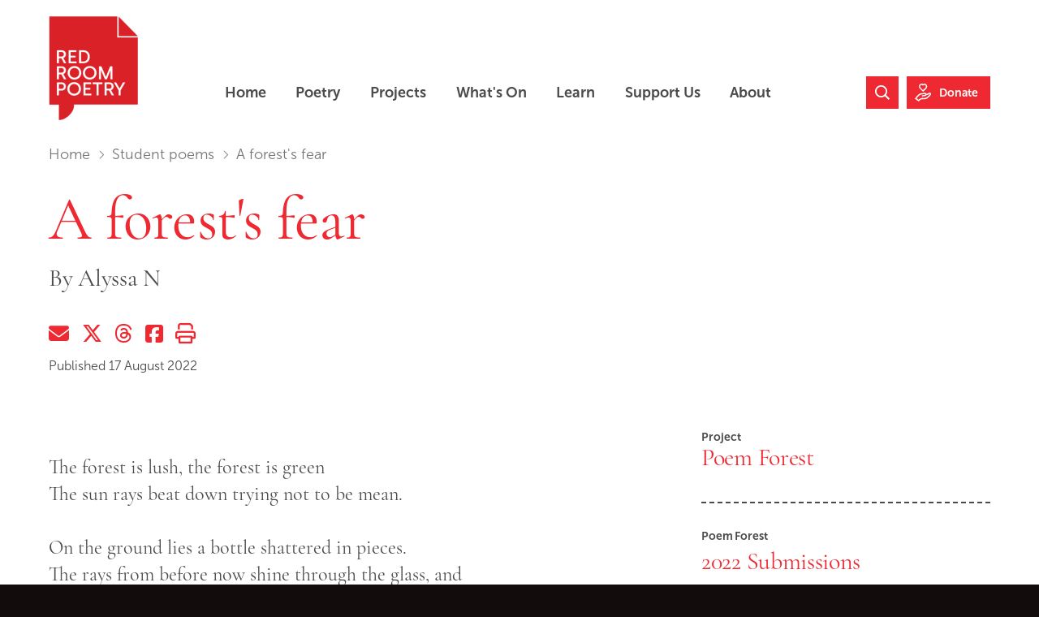

--- FILE ---
content_type: text/html; charset=utf-8
request_url: https://redroompoetry.org/student-poems/a-forests-fear/
body_size: 10369
content:





<!DOCTYPE html>
<html class="no-js page-loading" lang="en">

<head>
    
        <!-- Global Site Tag (gtag.js) - Google Analytics -->
        <script async src="https://www.googletagmanager.com/gtag/js?id=UA-4937298-2"></script>
        <script>
            window.dataLayer = window.dataLayer || [];
            function gtag() {
                dataLayer.push(arguments);
            }
            gtag('js', new Date());

            gtag('config', 'UA-4937298-2');
        </script>
	
	
			<!-- Google Tag Manager -->
			<script>(function(w,d,s,l,i){w[l]=w[l]||[];w[l].push({'gtm.start':
			new Date().getTime(),event:'gtm.js'});var f=d.getElementsByTagName(s)[0],
			j=d.createElement(s),dl=l!='dataLayer'?'&l='+l:'';j.async=true;j.src=
			'https://www.googletagmanager.com/gtm.js?id='+i+dl;f.parentNode.insertBefore(j,f);
			})(window,document,'script','dataLayer','G-EBJQ83MBQH');</script>
			<!-- End Google Tag Manager -->
	

    <meta charset="utf-8">
    <meta http-equiv="x-ua-compatible" content="ie=edge">
    <meta name="viewport" content="width=device-width, initial-scale=1.0, user-scalable=yes">
    <meta name="format-detection" content="telephone=no">
    <meta name="robots" content="index,follow">

    <title>A forest&#x27;s fear | New Australian poetry, contemporary Australian writers &amp; poetry education | Red Room Poetry</title>

    
	
    
    <meta name="twitter:card" content="summary_large_image">
    <meta name="twitter:site" content="RedRoomPoetry">
    <meta name="twitter:creator" content="RedRoomPoetry">

    <meta property="og:type" content="website">
    <meta property="og:url" content="https:///student-poems/a-forests-fear/">
    <meta property="og:site_name" content="Red Room Poetry">
    <meta property="og:locale" content="en_AU">
    
    <meta name="description" content="Australian poems by Australian poets are at the heart of Red Room Poetry, an organisation devoted to creating, publishing and promoting the reading and writing of great new work.">
    <meta name="twitter:title" content="A forest&#x27;s fear">
    <meta name="twitter:description"  content="Australian poems by Australian poets are at the heart of Red Room Poetry, an organisation devoted to creating, publishing and promoting the reading and writing of great new work.">

    
        <meta name="twitter:image:src" content="https://thumbor.production2.ixchosted.com/U18i-a9GW2wjUPWGfNi3rMtbR2U=/https://redroom-wagtail-prod.s3.amazonaws.com/media/dd/original_images/1806da4d47c3b49a11e44b619ba7d0af.png">
        <meta property="og:image" content="https://thumbor.production2.ixchosted.com/U18i-a9GW2wjUPWGfNi3rMtbR2U=/https://redroom-wagtail-prod.s3.amazonaws.com/media/dd/original_images/1806da4d47c3b49a11e44b619ba7d0af.png">
    

    <meta property="og:title" content="A forest&#x27;s fear">
    <meta property="og:description" content="Australian poems by Australian poets are at the heart of Red Room Poetry, an organisation devoted to creating, publishing and promoting the reading and writing of great new work.">


    <!-- Adobe Fonts -->
    <link rel="stylesheet" href="https://use.typekit.net/ndo0cem.css">

    <link rel="canonical" href="https:///student-poems/a-forests-fear/"/>
    <link rel="icon" href="/static/images/favicon.91c0ff3d5418.ico" type="image/x-icon">
    <link rel="apple-touch-icon" href="/static/images/apple-touch-icon.917efe9e26e6.png">

    <link rel="stylesheet" href="/static/CACHE/css/output.6219569a50b2.css" type="text/css">
    

    <!-- Font Awesome -->
    <script src="https://kit.fontawesome.com/08c1a037da.js" crossorigin="anonymous"></script>

    <!-- Pin Payments -->
    <script src="https://cdn.pin.net.au/pin.v2.js"></script>

    <meta name="facebook-domain-verification" content="r3ikpwxxejsdo3wr7ulczyc6p8x8yg" />

    <!-- Facebook Pixel Code -->
    <script>
        !function (f, b, e, v, n, t, s) {
            if (f.fbq) return; n = f.fbq = function () {
                n.callMethod ?
                n.callMethod.apply(n, arguments) : n.queue.push(arguments)
            };
            if (!f._fbq) f._fbq = n; n.push = n; n.loaded = !0; n.version = '2.0';
            n.queue = []; t = b.createElement(e); t.async = !0;
            t.src = v; s = b.getElementsByTagName(e)[0];
            s.parentNode.insertBefore(t, s)
        }(window, document, 'script',
            'https://connect.facebook.net/en_US/fbevents.js');
        fbq('init', '528405200925556');
        fbq('track', 'PageView');
    </script>
    <noscript>
        <img height="1" width="1" src="https://www.facebook.com/tr?id=528405200925556&ev=PageView&noscript=1" />
    </noscript>

    

    
        <script defer src="https://umami.staging1.ixchosted.com/script.js" data-website-id="1d534a74-f962-4895-b4a7-f13ad868f245"></script>
    

    
</head>

<body id="top" class="poem" itemscope itemtype="http://schema.org/WebPage">

    <!--[if lte IE 9]>
        <p class="warning">You are using an <strong>outdated browser</strong>. Please <a href="https://browsehappy.com/" style="color:black;">upgrade your browser</a> to improve your user experience and security.</p>
    <![endif]-->

    <!--[if !IE]><!-->
    <div class="loading-screen"></div>
    <!--<![endif]-->

    <noscript>
        <p class="warning"><strong>Javascript is disabled</strong>. Some features and content may not be visible.</p>
    </noscript>

    

    <div class="body-inner">

        <nav class="accessibility-nav" aria-label="Skip links">
            <a class="sr-skip-link" href="#page-main">Skip to main content</a><br>
            <a class="sr-skip-link" href="#site-footer">Skip to footer</a>
        </nav>

        
        <header id="site-header" class="site-header" itemscope itemtype="http://schema.org/WPHeader">
            <div class="site-header__inner">

                
                <div class="site-header__logo">
                    <a class="site-logo" href="/" title="Go to homepage" style="display: inline-block;">
                        <span class="site-logo__print">
                            <img src="/static/images/logo/redroom-logo-large.b48f1878936b.png" alt="Red Room Poetry logo" width="144" height="168" />
                        </span>
                        <span class="site-logo__web">
                            <strong class="sr-only">Red Room Poetry</strong>
                        </span>
                    </a>
                </div>
                

                <div class="site-header__mobile-nav">
                    <nav aria-label="Main navigation">
                        <div class="site-header__mobile-nav-btn-container">
                            <button class="nav-btn nav-btn--menu js-slide-toggle"><span class="sr-only">Toggle menu</span></button>
                        </div>
                        <div style="display: none;">
                            


<ul class="main-nav" role="menubar" itemscope itemtype="https://schema.org/SiteNavigationElement">
	<li class="main-nav__item" role="none">
        <a class="main-nav__link" href="/" role="menuitem" itemprop="url">
            <span itemprop="name">Home</span>
        </a>
    </li>
    
		
			<li class="main-nav__item" role="none">
                <a class="main-nav__link" href="https://redroompoetry.org/poetry/" role="menuitem" itemprop="url">
                    <span itemprop="name">Poetry</span>
                </a>
				<button class="main-nav__sub-menu-btn js-sub-menu-btn">
                    <span class="text-label">Poetry submenu</span>
                    <span class="icon"><i class="far fa-chevron-down"></i></span>
                </button>
				<ul class="main-nav__sub-menu-container" role="menu" aria-label="Poetry">
					
                        <li class="main-nav__sub-menu-item" role="none">
                            <a class="main-nav__sub-menu-link" href="https://redroompoetry.org/poets/" role="menuitem" itemprop="url">
                                <span itemprop="name">Poets</span>
                            </a>
                        </li>
					
                        <li class="main-nav__sub-menu-item" role="none">
                            <a class="main-nav__sub-menu-link" href="https://redroompoetry.org/poems/" role="menuitem" itemprop="url">
                                <span itemprop="name">Poems</span>
                            </a>
                        </li>
					
				</ul>
			</li>
        
	
		
			<li class="main-nav__item" role="none">
                <a class="main-nav__link" href="https://redroompoetry.org/projects/" role="menuitem" itemprop="url">
                    <span itemprop="name">Projects</span>
                </a>
				<button class="main-nav__sub-menu-btn js-sub-menu-btn">
                    <span class="text-label">Projects submenu</span>
                    <span class="icon"><i class="far fa-chevron-down"></i></span>
                </button>
				<ul class="main-nav__sub-menu-container" role="menu" aria-label="Projects">
					
                        <li class="main-nav__sub-menu-item" role="none">
                            <a class="main-nav__sub-menu-link" href="https://redroompoetry.org/projects/poetry-month/" role="menuitem" itemprop="url">
                                <span itemprop="name">Poetry Month</span>
                            </a>
                        </li>
					
                        <li class="main-nav__sub-menu-item" role="none">
                            <a class="main-nav__sub-menu-link" href="https://redroompoetry.org/projects/poem-forest/" role="menuitem" itemprop="url">
                                <span itemprop="name">Poem Forest</span>
                            </a>
                        </li>
					
                        <li class="main-nav__sub-menu-item" role="none">
                            <a class="main-nav__sub-menu-link" href="https://redroompoetry.org/projects/fellowship/" role="menuitem" itemprop="url">
                                <span itemprop="name">Red Room Fellowship</span>
                            </a>
                        </li>
					
                        <li class="main-nav__sub-menu-item" role="none">
                            <a class="main-nav__sub-menu-link" href="https://redroompoetry.org/projects/baraya-barray-whale-song/" role="menuitem" itemprop="url">
                                <span itemprop="name">Baraya Barray - Whale Song</span>
                            </a>
                        </li>
					
                        <li class="main-nav__sub-menu-item" role="none">
                            <a class="main-nav__sub-menu-link" href="https://redroompoetry.org/projects/abc-line-break/" role="menuitem" itemprop="url">
                                <span itemprop="name">ABC Line Break</span>
                            </a>
                        </li>
					
                        <li class="main-nav__sub-menu-item" role="none">
                            <a class="main-nav__sub-menu-link" href="https://redroompoetry.org/projects/middle-of-the-air/" role="menuitem" itemprop="url">
                                <span itemprop="name">Middle of the Air</span>
                            </a>
                        </li>
					
                        <li class="main-nav__sub-menu-item" role="none">
                            <a class="main-nav__sub-menu-link" href="https://redroompoetry.org/projects/mad-poetry/" role="menuitem" itemprop="url">
                                <span itemprop="name">MAD Poetry</span>
                            </a>
                        </li>
					
                        <li class="main-nav__sub-menu-item" role="none">
                            <a class="main-nav__sub-menu-link" href="https://redroompoetry.org/projects/" role="menuitem" itemprop="url">
                                <span itemprop="name">All Projects</span>
                            </a>
                        </li>
					
				</ul>
			</li>
        
	
		
			<li class="main-nav__item" role="none">
                <a class="main-nav__link" href="https://redroompoetry.org/news/" role="menuitem" itemprop="url">
                    <span itemprop="name">What&#x27;s On</span>
                </a>
				<button class="main-nav__sub-menu-btn js-sub-menu-btn">
                    <span class="text-label">What&#x27;s On submenu</span>
                    <span class="icon"><i class="far fa-chevron-down"></i></span>
                </button>
				<ul class="main-nav__sub-menu-container" role="menu" aria-label="What&#x27;s On">
					
                        <li class="main-nav__sub-menu-item" role="none">
                            <a class="main-nav__sub-menu-link" href="https://redroompoetry.org/news/" role="menuitem" itemprop="url">
                                <span itemprop="name">News</span>
                            </a>
                        </li>
					
                        <li class="main-nav__sub-menu-item" role="none">
                            <a class="main-nav__sub-menu-link" href="https://redroompoetry.org/events/" role="menuitem" itemprop="url">
                                <span itemprop="name">Events</span>
                            </a>
                        </li>
					
                        <li class="main-nav__sub-menu-item" role="none">
                            <a class="main-nav__sub-menu-link" href="https://redroompoetry.org/newsletter/" role="menuitem" itemprop="url">
                                <span itemprop="name">Newsletters</span>
                            </a>
                        </li>
					
                        <li class="main-nav__sub-menu-item" role="none">
                            <a class="main-nav__sub-menu-link" href="https://redroompoetry.org/news/opportunities/" role="menuitem" itemprop="url">
                                <span itemprop="name">Opportunities for Poets</span>
                            </a>
                        </li>
					
                        <li class="main-nav__sub-menu-item" role="none">
                            <a class="main-nav__sub-menu-link" href="https://redroompoetry.org/podcast/" role="menuitem" itemprop="url">
                                <span itemprop="name">Red Room Poetry Podcast</span>
                            </a>
                        </li>
					
				</ul>
			</li>
        
	
		
            <li class="main-nav__item" role="none">
                <a class="main-nav__link" href="https://redroompoetry.org/poetic-learning/" role="menuitem" itemprop="url">
                    <span itemprop="name">Learn</span>
                </a>
            </li>
		
	
		
			<li class="main-nav__item" role="none">
                <a class="main-nav__link" href="https://redroompoetry.org/donate/" role="menuitem" itemprop="url">
                    <span itemprop="name">Support Us</span>
                </a>
				<button class="main-nav__sub-menu-btn js-sub-menu-btn">
                    <span class="text-label">Support Us submenu</span>
                    <span class="icon"><i class="far fa-chevron-down"></i></span>
                </button>
				<ul class="main-nav__sub-menu-container" role="menu" aria-label="Support Us">
					
                        <li class="main-nav__sub-menu-item" role="none">
                            <a class="main-nav__sub-menu-link" href="https://redroompoetry.org/supporters-partners/" role="menuitem" itemprop="url">
                                <span itemprop="name">Supporters and Partners</span>
                            </a>
                        </li>
					
                        <li class="main-nav__sub-menu-item" role="none">
                            <a class="main-nav__sub-menu-link" href="https://redroompoetry.org/donate/" role="menuitem" itemprop="url">
                                <span itemprop="name">Make a Donation</span>
                            </a>
                        </li>
					
                        <li class="main-nav__sub-menu-item" role="none">
                            <a class="main-nav__sub-menu-link" href="https://redroompoetry.org/shop/" role="menuitem" itemprop="url">
                                <span itemprop="name">Shop</span>
                            </a>
                        </li>
					
				</ul>
			</li>
        
	
		
			<li class="main-nav__item" role="none">
                <a class="main-nav__link" href="https://redroompoetry.org/about/" role="menuitem" itemprop="url">
                    <span itemprop="name">About</span>
                </a>
				<button class="main-nav__sub-menu-btn js-sub-menu-btn">
                    <span class="text-label">About submenu</span>
                    <span class="icon"><i class="far fa-chevron-down"></i></span>
                </button>
				<ul class="main-nav__sub-menu-container" role="menu" aria-label="About">
					
                        <li class="main-nav__sub-menu-item" role="none">
                            <a class="main-nav__sub-menu-link" href="https://redroompoetry.org/about/team/" role="menuitem" itemprop="url">
                                <span itemprop="name">Team</span>
                            </a>
                        </li>
					
                        <li class="main-nav__sub-menu-item" role="none">
                            <a class="main-nav__sub-menu-link" href="https://redroompoetry.org/about/first-nations-wisdom-circle/" role="menuitem" itemprop="url">
                                <span itemprop="name">First Nations Wisdom Circle</span>
                            </a>
                        </li>
					
                        <li class="main-nav__sub-menu-item" role="none">
                            <a class="main-nav__sub-menu-link" href="https://redroompoetry.org/about/key-documents/" role="menuitem" itemprop="url">
                                <span itemprop="name">Key Documents</span>
                            </a>
                        </li>
					
                        <li class="main-nav__sub-menu-item" role="none">
                            <a class="main-nav__sub-menu-link" href="https://redroompoetry.org/about/work-with-us/" role="menuitem" itemprop="url">
                                <span itemprop="name">Work with Us</span>
                            </a>
                        </li>
					
                        <li class="main-nav__sub-menu-item" role="none">
                            <a class="main-nav__sub-menu-link" href="https://redroompoetry.org/access/" role="menuitem" itemprop="url">
                                <span itemprop="name">Access</span>
                            </a>
                        </li>
					
                        <li class="main-nav__sub-menu-item" role="none">
                            <a class="main-nav__sub-menu-link" href="https://redroompoetry.org/faqs/" role="menuitem" itemprop="url">
                                <span itemprop="name">FAQs</span>
                            </a>
                        </li>
					
				</ul>
			</li>
        
	
</ul>

                        </div>
                    </nav>
                </div>

                <div class="site-header__desktop-nav">
                    <nav aria-label="Main navigation">
                        


<ul class="main-nav" role="menubar" itemscope itemtype="https://schema.org/SiteNavigationElement">
	<li class="main-nav__item" role="none">
        <a class="main-nav__link" href="/" role="menuitem" itemprop="url">
            <span itemprop="name">Home</span>
        </a>
    </li>
    
		
			<li class="main-nav__item" role="none">
                <a class="main-nav__link" href="https://redroompoetry.org/poetry/" role="menuitem" itemprop="url">
                    <span itemprop="name">Poetry</span>
                </a>
				<button class="main-nav__sub-menu-btn js-sub-menu-btn">
                    <span class="text-label">Poetry submenu</span>
                    <span class="icon"><i class="far fa-chevron-down"></i></span>
                </button>
				<ul class="main-nav__sub-menu-container" role="menu" aria-label="Poetry">
					
                        <li class="main-nav__sub-menu-item" role="none">
                            <a class="main-nav__sub-menu-link" href="https://redroompoetry.org/poets/" role="menuitem" itemprop="url">
                                <span itemprop="name">Poets</span>
                            </a>
                        </li>
					
                        <li class="main-nav__sub-menu-item" role="none">
                            <a class="main-nav__sub-menu-link" href="https://redroompoetry.org/poems/" role="menuitem" itemprop="url">
                                <span itemprop="name">Poems</span>
                            </a>
                        </li>
					
				</ul>
			</li>
        
	
		
			<li class="main-nav__item" role="none">
                <a class="main-nav__link" href="https://redroompoetry.org/projects/" role="menuitem" itemprop="url">
                    <span itemprop="name">Projects</span>
                </a>
				<button class="main-nav__sub-menu-btn js-sub-menu-btn">
                    <span class="text-label">Projects submenu</span>
                    <span class="icon"><i class="far fa-chevron-down"></i></span>
                </button>
				<ul class="main-nav__sub-menu-container" role="menu" aria-label="Projects">
					
                        <li class="main-nav__sub-menu-item" role="none">
                            <a class="main-nav__sub-menu-link" href="https://redroompoetry.org/projects/poetry-month/" role="menuitem" itemprop="url">
                                <span itemprop="name">Poetry Month</span>
                            </a>
                        </li>
					
                        <li class="main-nav__sub-menu-item" role="none">
                            <a class="main-nav__sub-menu-link" href="https://redroompoetry.org/projects/poem-forest/" role="menuitem" itemprop="url">
                                <span itemprop="name">Poem Forest</span>
                            </a>
                        </li>
					
                        <li class="main-nav__sub-menu-item" role="none">
                            <a class="main-nav__sub-menu-link" href="https://redroompoetry.org/projects/fellowship/" role="menuitem" itemprop="url">
                                <span itemprop="name">Red Room Fellowship</span>
                            </a>
                        </li>
					
                        <li class="main-nav__sub-menu-item" role="none">
                            <a class="main-nav__sub-menu-link" href="https://redroompoetry.org/projects/baraya-barray-whale-song/" role="menuitem" itemprop="url">
                                <span itemprop="name">Baraya Barray - Whale Song</span>
                            </a>
                        </li>
					
                        <li class="main-nav__sub-menu-item" role="none">
                            <a class="main-nav__sub-menu-link" href="https://redroompoetry.org/projects/abc-line-break/" role="menuitem" itemprop="url">
                                <span itemprop="name">ABC Line Break</span>
                            </a>
                        </li>
					
                        <li class="main-nav__sub-menu-item" role="none">
                            <a class="main-nav__sub-menu-link" href="https://redroompoetry.org/projects/middle-of-the-air/" role="menuitem" itemprop="url">
                                <span itemprop="name">Middle of the Air</span>
                            </a>
                        </li>
					
                        <li class="main-nav__sub-menu-item" role="none">
                            <a class="main-nav__sub-menu-link" href="https://redroompoetry.org/projects/mad-poetry/" role="menuitem" itemprop="url">
                                <span itemprop="name">MAD Poetry</span>
                            </a>
                        </li>
					
                        <li class="main-nav__sub-menu-item" role="none">
                            <a class="main-nav__sub-menu-link" href="https://redroompoetry.org/projects/" role="menuitem" itemprop="url">
                                <span itemprop="name">All Projects</span>
                            </a>
                        </li>
					
				</ul>
			</li>
        
	
		
			<li class="main-nav__item" role="none">
                <a class="main-nav__link" href="https://redroompoetry.org/news/" role="menuitem" itemprop="url">
                    <span itemprop="name">What&#x27;s On</span>
                </a>
				<button class="main-nav__sub-menu-btn js-sub-menu-btn">
                    <span class="text-label">What&#x27;s On submenu</span>
                    <span class="icon"><i class="far fa-chevron-down"></i></span>
                </button>
				<ul class="main-nav__sub-menu-container" role="menu" aria-label="What&#x27;s On">
					
                        <li class="main-nav__sub-menu-item" role="none">
                            <a class="main-nav__sub-menu-link" href="https://redroompoetry.org/news/" role="menuitem" itemprop="url">
                                <span itemprop="name">News</span>
                            </a>
                        </li>
					
                        <li class="main-nav__sub-menu-item" role="none">
                            <a class="main-nav__sub-menu-link" href="https://redroompoetry.org/events/" role="menuitem" itemprop="url">
                                <span itemprop="name">Events</span>
                            </a>
                        </li>
					
                        <li class="main-nav__sub-menu-item" role="none">
                            <a class="main-nav__sub-menu-link" href="https://redroompoetry.org/newsletter/" role="menuitem" itemprop="url">
                                <span itemprop="name">Newsletters</span>
                            </a>
                        </li>
					
                        <li class="main-nav__sub-menu-item" role="none">
                            <a class="main-nav__sub-menu-link" href="https://redroompoetry.org/news/opportunities/" role="menuitem" itemprop="url">
                                <span itemprop="name">Opportunities for Poets</span>
                            </a>
                        </li>
					
                        <li class="main-nav__sub-menu-item" role="none">
                            <a class="main-nav__sub-menu-link" href="https://redroompoetry.org/podcast/" role="menuitem" itemprop="url">
                                <span itemprop="name">Red Room Poetry Podcast</span>
                            </a>
                        </li>
					
				</ul>
			</li>
        
	
		
            <li class="main-nav__item" role="none">
                <a class="main-nav__link" href="https://redroompoetry.org/poetic-learning/" role="menuitem" itemprop="url">
                    <span itemprop="name">Learn</span>
                </a>
            </li>
		
	
		
			<li class="main-nav__item" role="none">
                <a class="main-nav__link" href="https://redroompoetry.org/donate/" role="menuitem" itemprop="url">
                    <span itemprop="name">Support Us</span>
                </a>
				<button class="main-nav__sub-menu-btn js-sub-menu-btn">
                    <span class="text-label">Support Us submenu</span>
                    <span class="icon"><i class="far fa-chevron-down"></i></span>
                </button>
				<ul class="main-nav__sub-menu-container" role="menu" aria-label="Support Us">
					
                        <li class="main-nav__sub-menu-item" role="none">
                            <a class="main-nav__sub-menu-link" href="https://redroompoetry.org/supporters-partners/" role="menuitem" itemprop="url">
                                <span itemprop="name">Supporters and Partners</span>
                            </a>
                        </li>
					
                        <li class="main-nav__sub-menu-item" role="none">
                            <a class="main-nav__sub-menu-link" href="https://redroompoetry.org/donate/" role="menuitem" itemprop="url">
                                <span itemprop="name">Make a Donation</span>
                            </a>
                        </li>
					
                        <li class="main-nav__sub-menu-item" role="none">
                            <a class="main-nav__sub-menu-link" href="https://redroompoetry.org/shop/" role="menuitem" itemprop="url">
                                <span itemprop="name">Shop</span>
                            </a>
                        </li>
					
				</ul>
			</li>
        
	
		
			<li class="main-nav__item" role="none">
                <a class="main-nav__link" href="https://redroompoetry.org/about/" role="menuitem" itemprop="url">
                    <span itemprop="name">About</span>
                </a>
				<button class="main-nav__sub-menu-btn js-sub-menu-btn">
                    <span class="text-label">About submenu</span>
                    <span class="icon"><i class="far fa-chevron-down"></i></span>
                </button>
				<ul class="main-nav__sub-menu-container" role="menu" aria-label="About">
					
                        <li class="main-nav__sub-menu-item" role="none">
                            <a class="main-nav__sub-menu-link" href="https://redroompoetry.org/about/team/" role="menuitem" itemprop="url">
                                <span itemprop="name">Team</span>
                            </a>
                        </li>
					
                        <li class="main-nav__sub-menu-item" role="none">
                            <a class="main-nav__sub-menu-link" href="https://redroompoetry.org/about/first-nations-wisdom-circle/" role="menuitem" itemprop="url">
                                <span itemprop="name">First Nations Wisdom Circle</span>
                            </a>
                        </li>
					
                        <li class="main-nav__sub-menu-item" role="none">
                            <a class="main-nav__sub-menu-link" href="https://redroompoetry.org/about/key-documents/" role="menuitem" itemprop="url">
                                <span itemprop="name">Key Documents</span>
                            </a>
                        </li>
					
                        <li class="main-nav__sub-menu-item" role="none">
                            <a class="main-nav__sub-menu-link" href="https://redroompoetry.org/about/work-with-us/" role="menuitem" itemprop="url">
                                <span itemprop="name">Work with Us</span>
                            </a>
                        </li>
					
                        <li class="main-nav__sub-menu-item" role="none">
                            <a class="main-nav__sub-menu-link" href="https://redroompoetry.org/access/" role="menuitem" itemprop="url">
                                <span itemprop="name">Access</span>
                            </a>
                        </li>
					
                        <li class="main-nav__sub-menu-item" role="none">
                            <a class="main-nav__sub-menu-link" href="https://redroompoetry.org/faqs/" role="menuitem" itemprop="url">
                                <span itemprop="name">FAQs</span>
                            </a>
                        </li>
					
				</ul>
			</li>
        
	
</ul>

                    </nav>
                </div>

                
                <div class="site-header__ctas">
                    <a class="nav-btn nav-btn--search" href="/search/">
                        <svg xmlns="http://www.w3.org/2000/svg" viewBox="0 0 18 18" width="18" height="18" aria-hidden="true">
                            <circle cx="7.5" cy="7.5" r="7.5" fill="none"/>
                            <path fill="currentColor" d="M13.5 12c.9-1.3 1.5-2.8 1.5-4.5C15 3.4 11.6 0 7.5 0S0 3.4 0 7.5 3.4 15 7.5 15c1.7 0 3.2-.6 4.5-1.5l4.5 4.5 1.5-1.5-4.5-4.5zm-6 1.2c-3.1 0-5.7-2.6-5.7-5.7s2.6-5.7 5.7-5.7 5.7 2.6 5.7 5.7-2.6 5.7-5.7 5.7z"/>
                            </svg>
                        <span class="sr-only">Search Website</span>
                    </a>
                    <a class="nav-btn nav-btn--donate" href="https://redroompoetry.org/donate/">
                        <svg xmlns="http://www.w3.org/2000/svg" viewBox="0 0 20 22" width="20" height="22" aria-hidden="true">
                            <path fill="currentColor" d="M14.8 1.9C14.3.8 13.2.1 12.1 0h-.2c-.7 0-1.2.2-1.7.5C9.7.2 9.1 0 8.5 0h-.2C7.1.1 6.1.8 5.5 1.9c-.4.8-.5 1.8-.2 2.7.2.4.3.8.6 1.1 0 .1.1.2.2.3.4.5.9 1 1.5 1.5l1.7 1.6 1 .9.9-.9 1.6-1.6c.5-.5 1.1-1 1.5-1.5.1-.1.2-.2.3-.4.1-.2.3-.6.4-1 .3-.9.2-1.9-.2-2.7zm-1.2 2.3c-.1.2-.2.5-.3.7-.1.1-.1.2-.2.2-.3.3-.8.9-1.3 1.3L10.2 8 8.5 6.4c-.5-.4-1-1-1.3-1.3-.1-.1-.1-.2-.2-.2-.1-.3-.2-.5-.3-.7 0-.1-.1-.3-.1-.4v-.1-.3-.2V3c0-.1.1-.2.1-.3v-.1c.3-.6.9-1 1.6-1.1h.1c.6 0 1.1.4 1.3.7l.1.1c.2.2.2.4.3.4 0 0 .1-.2.3-.4l.1-.1c.3-.3.7-.7 1.3-.7h.1c.7 0 1.3.5 1.6 1.1.1.1.1.2.1.4V3.7c.1.2.1.3 0 .5zM4.9 22L0 18.5l.5-.6c.7-1 4.6-6 7.1-6h.1c.7 0 1.6-.2 2.4-.3 1.8-.3 3.7-.7 4.2.8 0 .1.1.2.1.3.9-.2 1.8-.6 2.5-1.2 1.5-.9 2.3-.2 2.6.1.6.7.5 1.8.1 2.5-.3.5-2.6 2.7-3.7 3.7-1.3 1.2-3.9 1.8-6.6 1.4-1.9-.3-3.9 2.2-4 2.2l-.4.6zm-2.7-3.9l2.5 1.8c.9-.9 2.8-2.5 4.9-2.3 2.2.3 4.4-.1 5.4-1 1.2-1.1 3.2-3.2 3.5-3.5.1-.1.1-.5 0-.5 0 0-.2 0-.6.2-1.1.7-2.3 1.3-3.7 1.5-.5.7-1.4 1.1-2.6 1.2-.9 0-1.6.2-2.3.6l-.8-1.3c.9-.6 2-.8 3.1-.8.8-.1 1.3-.3 1.4-.6 0 0 .1-.2 0-.5-.3-.2-1.7 0-2.5.2-.9.2-1.9.3-2.8.3-1.3 0-3.8 2.6-5.5 4.7z"/>
                        </svg>
                        <span class="nav-btn__label ">Donate</span>
                    </a>
                </div>
                

            </div>
        </header>
        

        <hr>

        

        <div id="page-main" class="page-main">
            <div class="page-main__inner">

                
                <main itemscope itemtype="http://schema.org/WebPageElement" itemprop="mainContentOfPage">

                    
                    

                    
	<nav class="breadcrumbs" aria-label="Breadcrumb">
        <strong class="breadcrumbs__label">You are in:</strong>
        <ol class="breadcrumbs__list sr-unmarked-list">
            
                
            
                
                    <li class="breadcrumbs__item">
                        <a class="breadcrumbs__link" href="https://redroompoetry.org/">Home</a>
                    </li>
                
            
                
                    <li class="breadcrumbs__item">
                        <a class="breadcrumbs__link" href="https://redroompoetry.org/student-poems/">Student poems</a>
                    </li>
                
            
            <li class="breadcrumbs__item" aria-current="page">
                A forest&#x27;s fear
            </li>
        </ol>
    </nav>
    <hr>


                    
	<article>
        <header class="page-header">
            <h1 class="page-header__title">A forest&#x27;s fear</h1>
            <h2 class="page-header__byline">
                By
                
                    <span>Alyssa N</span>
                
            </h2>
            <div class="page-header__share">
                

<ul class="share-links">
    <!-- Email Share Button -->
    <li class="share-links__item share-links__item--email">
            <a class="share-links__link" href="mailto:?subject=A%20forest%27s%20fear%20by%20Alyssa&amp;body=A%20forest%27s%20fear%0ABy%20Alyssa%0A%0AThe%20forest%20is%20lush%2C%20the%20forest%20is%20green%0AThe%20sun%20rays%20beat%20down%20trying%20not%20to%20be%20mean.%0A%C2%A0%0AOn%20the%20ground%20lies%20a%20bottle%20shattered%20in%20pieces.%C2%A0%0AThe%20rays%20from%20before%20now%20shine%20through%20the%20glass%2C%20and%0A%C2%A0%0AThere%20starts%20a%20fire%20growing%20quite%20fast.%0A%0A...%0A%0AClick%20below%20to%20continue%20reading%3A%0Ahttps%3A//redroompoetry.org/student-poems/a-forests-fear/" rel="nofollow" target="_blank">
            <span class="label">Share via Email</span>
            <span class="icon" aria-hidden="true"></span>
        </a>
    </li>
    <!-- Twitter Share Button -->
    <li class="share-links__item share-links__item--twitter">
        <a class="share-links__link" href="https://twitter.com/share?text=A forest&#x27;s fear&amp;url=https%3A//redroompoetry.org/student-poems/a-forests-fear/&amp;via=RedRoomPoetry" rel="nofollow" target="_blank">
            <span class="label">Share on Twitter (X)</span>
            <span class="icon" aria-hidden="true"></span>
        </a>
    </li>
    <!-- Threads Share Button -->
    <li class="share-links__item share-links__item--threads">
        <a class="share-links__link" href="https://threads.net/intent/post?text=https%3A//redroompoetry.org/student-poems/a-forests-fear/" rel="nofollow" target="_blank">
            <span class="label">Share on Threads</span>
            <span class="icon" aria-hidden="true"></span>
        </a>
    </li>
    <!-- Facebook Share Button -->
    <li class="share-links__item share-links__item--facebook">
        <a class="share-links__link" href="https://www.facebook.com/sharer/sharer.php?u=https%3A//redroompoetry.org/student-poems/a-forests-fear/" rel="nofollow" target="_blank">
            <span class="label">Share on Facebook</span>
            <span class="icon" aria-hidden="true"></span>
        </a>
    </li>
    <!-- Print Button -->
    <li class="share-links__item share-links__item--print">
        <button class="share-links__link no-js-hide" onclick="window.print();return false;">
            <span class="label">Print this page</span>
            <span class="icon" aria-hidden="true"></span>
        </button>
    </li>
</ul>

            </div>
            <p class="page-header__published">
    
        Published 17 August 2022
    
</p>

        </header>

        <hr>

        <div class="page-column-content">
            <div class="page-column-content__main">
                <section class="poetry-text-format">
                    
                        <div class="block-editor_tiny_mce"><div class="content-block block-richtext tinymce-richtext ">
    <p>The forest is lush, the forest is green</p>
<p>The sun rays beat down trying not to be mean.</p>
<p>&nbsp;</p>
<p>On the ground lies a bottle shattered in pieces.&nbsp;</p>
<p>The rays from before now shine through the glass, and</p>
<p>&nbsp;</p>
<p>There starts a fire growing quite fast.</p>
<p>Fire whooshes from tree to tree</p>
<p>&nbsp;</p>
<p>As animals around begin to flee.</p>
<p>The fires fury is begining to calm, but</p>
<p>&nbsp;</p>
<p>The flaming red glow and the feel of the heat,</p>
<p>Could never compare to the flames horrid beat.&nbsp;</p>
<p>&nbsp;</p>
<p>Ash is the only thing you can smell</p>
<p>As a once lovely forest has turned into hell.</p>
<p>&nbsp;</p>
<p>The fire goes out and the forest's at rest, but&nbsp;</p>
<p>It's left sadness and chaos behind in its wake,</p>
<p>&nbsp;</p>
<p>As a thousand small critters shiver and shake.</p>
</div>
</div>
                    
                </section>
                <hr>
            </div>
            <div class="page-column-content__secondary">
                <div class="related-content-container">
                    
                    
    <aside class="related-block">
        <span class="related-block__label">Project</span>
        <h4 class="related-block__title">
            <a class="related-block__link" href="https://redroompoetry.org/projects/poem-forest/">

Poem Forest

</a>

        </h4>
    </aside>



                    
                    
                    
                        <div class="related-block">
                            <div class="related-block__list-item">
                                <h3 class="related-block__label">Poem Forest</h3>
                                <h4 class="related-block__title">
                                    <a href="/student-poems/?year=2022&amp;project=27915" class="related-block__link">2022 Submissions</a>
                                </h4>
                            </div>
                        </div>
                    
                    

                    
                    <aside class="related-block">
                        <h3 class="related-block__label">Author</h3>
                        <ul class="related-block__list sr-unmarked-list">
                            
                                <li class="related-block__list-item">
                                    <h4 class="related-block__title">
                                        Alyssa N
                                    </h4>

                                    
                                        <span class="related-block__subtitle">
                                        
                                            
                                                <a href="/student-poems/?school=1208" class="related-block__link">
                                                    John XXlll College
                                                </a>
                                            
                                        
                                        </span>
                                    
                                    
                                        <br>
                                        <span class="related-block__subtitle">Year 7</span>
                                    
                                </li>
                            
                        </ul>
                    </aside>
                </div>
            </div>
        </div>
    </article>

	

                </main>

            </div>
        </div>

        <nav class="accessibility-nav" aria-label="End of main content skip links">
            <a class="sr-skip-link" href="#page-main">Go back to start of main content</a><br>
            <a class="sr-skip-link" href="#top">Go to top of page</a>
        </nav>

        <hr>

        <footer id="site-footer" class="site-footer" itemscope itemtype="http://schema.org/WPFooter">
            <div class="site-footer__inner">

                <div class="site-footer__main">

                    <div class="footer-mailing-list-container">
                        <div class="footer-mailing-list" data-observe-resizes>
                            <div class="footer-mailing-list__inner">
                                <form action="//redroomcompany.us2.list-manage.com/subscribe/post?u=bad57640cff38fe8a1b0dbe6a&amp;id=4748e58892" method="post" target="_blank" novalidate>
                                    <label for="mailchimp-email">Subscribe to&nbsp;our mailing&nbsp;list</label>
                                    <input type="hidden" name="b_bad57640cff38fe8a1b0dbe6a_4748e58892" value="">
                                    <div id="footer-form-input">
                                        <input type="email" name="EMAIL" value="" id="mailchimp-email" placeholder="Email address" required>
                                        <button type="submit" value="Subscribe" name="subscribe"><span>Subscribe</span></button>
                                    </div>
                                </form>
                            </div>
                        </div>
                    </div>

                    <hr>

                    <div class="footer-acknowledgement">
                        <div class="footer-acknowledgement_inner">
                            <p>
                                Red Room Poetry acknowledges the Elders and Traditional Custodians of the lands, waters, sky and languages where we work, live and write. We are grateful to collaborate with First Nations people and aim to respectfully follow protocols as we move across Country.
                            </p>
                        </div>
                    </div>

                    <hr>

                    <div class="footer-details">
                        <div class="footer-details__inner">
                            <small class="footer-details__contact">
                                <strong>Copyright &copy; 2026 Red&nbsp;Room&nbsp;Poetry</strong>
                                <div class="h-card vcard" itemscope itemtype="http://schema.org/Organization">
    <address itemprop="address" itemscope itemtype="http://schema.org/PostalAddress">
        <span class="p-org org" itemprop="name">Red Room Poetry</strong><br>
        <span>ABN: 35 103 464 446</span><br>
        <br>
        Red Room Poetry<br>
        The Arts Exchange<br>
        <span class="p-street-address street-address" itemprop="streetAddress">Level 3, 10 Hickson Rd, The Rocks</span><br>
        <span class="p-locality locality" itemprop="addressLocality">Sydney</span> <span class="p-region region" itemprop="addressRegion">NSW</span> <span class="p-postal-code postal-code" itemprop="postalCode">2000</span> <span class="p-contry-name country-name" itemprop="addressCountry" hidden>Australia</span><br>
        <br>
        Phone: <a href="tel:1800763879" class="p-tel tel" itemprop="telephone">1800 POETRY</a><br>
        <a class="u-url url" href="https://redroompoetry.org/" itemprop="url" hidden>redroompoetry.org</a>
    </address>
</div>


                                <a href="https://redroompoetry.org/contact/">Contact us</a>
                            </small>

                            <hr>

                            <ul class="social-links">
                                <li class="social-links__item social-links__item--instagram">
                                    <a class="social-links__link" href="https://www.instagram.com/redroompoetry/" rel="nofollow">
                                        <span class="label">Follow us on Instagram</span>
                                        <span class="icon" aria-hidden="true"></span>
                                    </a>
                                </li>
                                <li class="social-links__item social-links__item--twitter">
                                    <a class="social-links__link" href="https://twitter.com/RedRoomPoetry" rel="nofollow">
                                        <span class="label">Follow us on  Twitter (X)</span>
                                        <span class="icon" aria-hidden="true"></span>
                                    </a>
                                </li>
                                <li class="social-links__item social-links__item--facebook">
                                    <a class="social-links__link" href="https://www.facebook.com/redroompoetry/" rel="nofollow">
                                        <span class="label">Follow us on Facebook</span>
                                        <span class="icon" aria-hidden="true"></span>
                                    </a>
                                </li>
                                <li class="social-links__item social-links__item--youtube">
                                    <a class="social-links__link" href="https://www.youtube.com/user/redroomcompany" rel="nofollow">
                                        <span class="label">Follow us on YouTube</span>
                                        <span class="icon" aria-hidden="true"></span>
                                    </a>
                                </li>
                                <li class="social-links__item social-links__item--podcast">
                                    <a class="social-links__link" href="https://omny.fm/shows/red-room-poetry-line-break" rel="nofollow">
                                        <span class="label">Follow our podcast</span>
                                        <span class="icon" aria-hidden="true"></span>
                                    </a>
                                </li>
                            </ul>
                        </div>
                    </div>

                </div>

                <hr>

                <div class="site-footer__poem">
                    <div class="site-footer__poem__inner">
                        <h4>
                            Ngurambang yali – Country speaks<br>
                            <small>~ Jeanine Leane</small>
                        </h4>
                        <div class="poetry-text-format">
                            <p>It’s been too long since I sat on granite in my<br/>Country and thought<br/><br/> Too many years since I breathed this air—<br/>Bunyi-ng—ganha<br/>Felt this dirt—Ngamanhi Dhaagun<br/>Smelt this dust—Budha—nhi Bunan<br/><br/> Listened for the sounds of her words that say<br/>‘Balandha—dhuraay Bumal-ayi-nya Wumbay<br/>abuny (yaboing)’—History does not have the<br/>first claim. Nor the last word.<br/>Nghindhi yarra dhalanbul ngiyanhi gin gu <br/>‘You can speak us now!’</p>
                        </div>
                    </div>
                </div>
            </div>

            <div class="js-fixed-scroll-top">
                <a class="js-scroll-btn" href="#top">
                    <span>Back to top</span>
                </a>
            </div>
            <span class="sr-only">You have reached the end of the page. Thank you for reading.</span>

        </footer>
    </div>

    
    

    <!-- ///// CONTAINER QUERIES SNIPPET ///// -->
    <script>
        // Only run if ResizeObserver is supported.
        // NOT SUPPORTED IN IE OR EDGE < 18 !!!!!!
        // Unless support for IE and EDGE < 18 not a requirement
        // Best to avoid for critical structural purposes
        if ('ResizeObserver' in self) {
            // Create a single ResizeObserver instance to handle all
            // container elements. The instance is created with a callback,
            // which is invoked as soon as an element is observed as well
            // as any time that element's size changes.
            var ro = new ResizeObserver(function(entries) {
                // Default breakpoints that should apply to all observed
                // elements that don't define their own custom breakpoints.
                var defaultBreakpoints = {
                    w300: 300,
					w350: 350,
					w400: 400,
					w450: 450,
					w500: 500,
					w550: 550,
					w600: 600,
					w650: 650,
					w700: 700,
					w750: 750,
					w800: 800,
					w850: 850,
					w900: 900,
					w950: 950,
					w1000: 1000,
                    w1050: 1050,
					w1100: 1100,
                    w1150: 1150,
					w1200: 1200
                };

                entries.forEach(function(entry) {
                    // If breakpoints are defined on the observed element,
                    // use them. Otherwise use the defaults.
                    var breakpoints = entry.target.dataset.breakpoints ?
                            JSON.parse(entry.target.dataset.breakpoints) :
                            defaultBreakpoints;

                    // Update the matching breakpoints on the observed element.
                    Object.keys(breakpoints).forEach(function(breakpoint) {
                        var minWidth = breakpoints[breakpoint];
                        if (entry.contentRect.width >= minWidth) {
                            entry.target.classList.add(breakpoint);
                        } else {
                            entry.target.classList.remove(breakpoint);
                        }
                    });
                });
            });

            // Find all elements with the `data-observe-resizes` attribute
            // and start observing them.
            var elements = document.querySelectorAll('[data-observe-resizes]');
            for (var element, i = 0; element = elements[i]; i++) {
                ro.observe(element);
            }
        }
    </script>

    <!-- ///// JAVASCRIPT ///// -->

    <!--  Hubspot -->
    <script type="text/javascript" id="hs-script-loader" async defer src="//js.hs-scripts.com/4059063.js"></script>

    <script src="/static/CACHE/js/output.68f450e2cbd7.js"></script>

    

    
    <script src="https://www.cognitoforms.com/scripts/embed.js"></script>

</body>

</html>


--- FILE ---
content_type: text/css; charset="utf-8"
request_url: https://redroompoetry.org/static/CACHE/css/output.6219569a50b2.css
body_size: 19949
content:
:root{--f-spinner-width:3.6rem;--f-spinner-height:3.6rem;--f-spinner-color-1:rgba(0,0,0,0.1);--f-spinner-color-2:rgba(17,24,28,0.8);--f-spinner-stroke:2.75}.f-spinner{margin:auto;padding:0;width:var(--f-spinner-width);height:var(--f-spinner-height)}.f-spinner svg{width:100%;height:100%;vertical-align:top;animation:f-spinner-rotate 2s linear infinite}.f-spinner svg *{stroke-width:var(--f-spinner-stroke);fill:none}.f-spinner svg *:first-child{stroke:var(--f-spinner-color-1)}.f-spinner svg *:last-child{stroke:var(--f-spinner-color-2);animation:f-spinner-dash 2s ease-in-out infinite}@keyframes f-spinner-rotate{100%{transform:rotate(360deg)}}@keyframes f-spinner-dash{0%{stroke-dasharray:1,150;stroke-dashoffset:0}50%{stroke-dasharray:90,150;stroke-dashoffset:-35}100%{stroke-dasharray:90,150;stroke-dashoffset:-124}}.f-zoomInUp{animation:0.2s ease-out 0.1s both f-zoomInUp}.f-zoomOutDown{animation:0.3s cubic-bezier(0.16,1,0.3,1) both f-zoomOutDown}@keyframes f-zoomInUp{from{transform:scale(0.975) translate3d(0,16px,0);opacity:0}to{transform:scale(1) translate3d(0,0,0);opacity:1}}@keyframes f-zoomOutDown{to{transform:scale(0.975) translate3d(0,16px,0);opacity:0}}.f-throwOutUp{animation:0.175s ease-out both f-throwOutUp}.f-throwOutDown{animation:0.175s ease-out both f-throwOutDown}@keyframes f-throwOutUp{to{transform:translate3d(0,-150px,0);opacity:0}}@keyframes f-throwOutDown{to{transform:translate3d(0,150px,0);opacity:0}}.f-fadeIn{animation:0.2s ease both f-fadeIn;z-index:2}.f-fadeOut{animation:0.2s ease both f-fadeOut;z-index:1}@keyframes f-fadeIn{0%{opacity:0}100%{opacity:1}}@keyframes f-fadeOut{100%{opacity:0}}.f-fadeSlowIn{animation:0.5s ease both f-fadeSlowIn;z-index:2}.f-fadeSlowOut{animation:0.5s ease both f-fadeSlowOut;z-index:1}@keyframes f-fadeSlowIn{0%{opacity:0}100%{opacity:1}}@keyframes f-fadeSlowOut{100%{opacity:0}}.f-fadeFastIn{animation:0.2s ease-out both f-fadeFastIn;z-index:2}.f-fadeFastOut{animation:0.2s ease-out both f-fadeFastOut;z-index:2}@keyframes f-fadeFastIn{0%{opacity:0.75}100%{opacity:1}}@keyframes f-fadeFastOut{100%{opacity:0}}.f-crossfadeIn{animation:0.2s ease-out both f-crossfadeIn;z-index:2}.f-crossfadeOut{animation:0.1s linear 0.1s both f-crossfadeOut;z-index:1}@keyframes f-crossfadeIn{0%{opacity:0}100%{opacity:1}}@keyframes f-crossfadeOut{100%{opacity:0}}.f-slideIn.from-next{animation:0.85s cubic-bezier(0.16,1,0.3,1) f-slideInNext}.f-slideIn.from-prev{animation:0.85s cubic-bezier(0.16,1,0.3,1) f-slideInPrev}.f-slideOut.to-next{animation:0.85s cubic-bezier(0.16,1,0.3,1) f-slideOutNext}.f-slideOut.to-prev{animation:0.85s cubic-bezier(0.16,1,0.3,1) f-slideOutPrev}@keyframes f-slideInPrev{0%{transform:translateX(100%)}100%{transform:translate3d(0,0,0)}}@keyframes f-slideInNext{0%{transform:translateX(-100%)}100%{transform:translate3d(0,0,0)}}@keyframes f-slideOutNext{100%{transform:translateX(-100%)}}@keyframes f-slideOutPrev{100%{transform:translateX(100%)}}.f-classicIn.from-next{animation:0.85s cubic-bezier(0.16,1,0.3,1) f-classicInNext;z-index:2}.f-classicIn.from-prev{animation:0.85s cubic-bezier(0.16,1,0.3,1) f-classicInPrev;z-index:2}.f-classicOut.to-next{animation:0.85s cubic-bezier(0.16,1,0.3,1) f-classicOutNext;z-index:1}.f-classicOut.to-prev{animation:0.85s cubic-bezier(0.16,1,0.3,1) f-classicOutPrev;z-index:1}@keyframes f-classicInNext{0%{transform:translateX(-75px);opacity:0}100%{transform:translate3d(0,0,0);opacity:1}}@keyframes f-classicInPrev{0%{transform:translateX(75px);opacity:0}100%{transform:translate3d(0,0,0);opacity:1}}@keyframes f-classicOutNext{100%{transform:translateX(-75px);opacity:0}}@keyframes f-classicOutPrev{100%{transform:translateX(75px);opacity:0}}.f-carousel{--f-carousel-theme-color:#333;--f-carousel-spacing:0px;--f-carousel-slide-width:100%;--f-carousel-slide-height:auto;--f-carousel-slide-padding:0;--f-button-width:4.2rem;--f-button-height:4.2rem;--f-button-color:#fff;--f-button-hover-color:#fff;--f-button-bg:rgba(0,0,0,0.5);--f-button-hover-bg:rgba(0,0,0,1);--f-button-active-bg:rgba(0,0,0,1);--f-button-svg-width:2.4rem;--f-button-svg-height:2.4rem;--f-button-next-pos:1rem;--f-button-prev-pos:1rem;position:relative;padding-bottom:var(--f-carousel-dots-height);box-sizing:border-box}.f-carousel *,.f-carousel *:before,.f-carousel *:after{box-sizing:inherit}.f-carousel.is-ltr{direction:ltr}.f-carousel.is-rtl{direction:rtl}.f-carousel__viewport{overflow:hidden;transform:translate3d(0,0,0);backface-visibility:hidden;width:100%;height:100%}.f-carousel__viewport.is-draggable{cursor:move;cursor:grab}.f-carousel__viewport.is-dragging{cursor:move;cursor:grabbing}.f-carousel__track{display:flex;margin:0 auto;padding:0;height:100%;-webkit-tap-highlight-color:rgba(0,0,0,0)}.f-carousel__slide{position:relative;flex:0 0 auto;width:var(--f-carousel-slide-width);max-width:100%;height:var(--f-carousel-slide-height);margin:0 var(--f-carousel-spacing) 0 0;padding:var(--f-carousel-slide-padding);overflow-x:hidden;overflow-y:auto;overscroll-behavior:contain;outline:0;transform-origin:center center}.f-carousel__slide.is-loading{min-height:88px;min-width:88px}.f-carousel.is-vertical{--f-carousel-slide-height:100%}.f-carousel.is-vertical .f-carousel__track{flex-wrap:wrap}.f-carousel.is-vertical .f-carousel__slide{margin:0 0 var(--f-carousel-spacing) 0}:root{--f-carousel-dots-width:2.4rem;--f-carousel-dots-height:3rem;--f-carousel-dot-width:1.2rem;--f-carousel-dot-height:1.2rem;--f-carousel-dot-radius:50%;--f-carousel-dot-color:var(--f-carousel-theme-color,currentColor);--f-carousel-dot-opacity:0.2;--f-carousel-dot-hover-opacity:0.4}.f-carousel__dots{position:absolute;bottom:0;left:0;right:0;display:flex;justify-content:center;align-items:center;flex-wrap:wrap;margin:0 auto!important;padding:0;list-style:none!important;user-select:none}.f-carousel__dots li{margin:0;padding:0;border:0;opacity:var(--f-carousel-dot-opacity);transition:opacity 0.15s ease-in-out}.f-carousel__dots li + li{margin:0}.f-carousel__dots li:hover{opacity:var(--f-carousel-dot-hover-opacity)}.f-carousel__dots li.is-current{opacity:1}.f-carousel__dots li button{appearance:none;display:flex;align-items:center;justify-content:center;margin:0;padding:0;width:var(--f-carousel-dots-width);height:var(--f-carousel-dots-height);border:0;background:rgba(0,0,0,0);color:inherit;cursor:pointer;transition:all 0.2s linear}.f-carousel__dot{display:block;margin:0;padding:0;border:0;width:var(--f-carousel-dot-width);height:var(--f-carousel-dot-height);border-radius:var(--f-carousel-dot-radius);background-color:var(--f-carousel-dot-color);line-height:0;font-size:0;cursor:pointer;pointer-events:none}.f-carousel__dots.is-dynamic li:not(.is-prev,.is-next,.is-current,.is-after-next,.is-before-prev) button{transform:scale(0);width:0}.f-carousel__dots.is-dynamic li.is-before-prev button,.f-carousel__dots.is-dynamic li.is-after-next button{transform:scale(0.22)}.f-carousel__dots.is-dynamic li.is-prev button,.f-carousel__dots.is-dynamic li.is-next button{transform:scale(0.66)}.f-carousel__dots.is-dynamic li.is-current button{transform:scale(1)}.f-carousel__dots.is-dynamic li.is-before-prev button,.f-carousel__dots.is-dynamic li.is-after-next button{transform:scale(0.33)}.f-carousel__dots.is-dynamic li.is-current:first-child{margin-left:calc(var(--f-carousel-dots-width) * 2)}.f-carousel__dots.is-dynamic li.is-prev:first-child{margin-left:var(--f-carousel-dots-width)}.f-carousel__dots.is-dynamic li.is-next:last-child{margin-right:var(--f-carousel-dots-width)}.f-carousel__dots.is-dynamic li.is-current:last-child{margin-right:calc(var(--f-carousel-dots-width) * 2)}.f-carousel.is-rtl .f-carousel__dots.is-dynamic .is-current:first-child{margin-left:0;margin-right:var(--f-carousel-dots-width)}.f-carousel.is-rtl .f-carousel__dots.is-dynamic .is-prev:first-child{margin-left:0;margin-right:var(--f-carousel-dots-width)}.f-carousel.is-rtl .f-carousel__dots.is-dynamic .is-current:last-child{margin-left:0;margin-right:var(--f-carousel-dots-width)}.f-carousel.is-rtl .f-carousel__dots.is-dynamic .is-next:last-child{margin-right:0;margin-left:var(--f-carousel-dots-width)}:root{--f-button-width:4.6rem;--f-button-height:4.6rem;--f-button-border:0;--f-button-border-radius:0;--f-button-color:#374151;--f-button-bg:#f8f8f8;--f-button-hover-bg:#e0e0e0;--f-button-active-bg:#d0d0d0;--f-button-shadow:none;--f-button-transition:all 0.15s ease;--f-button-transform:none;--f-button-svg-width:2rem;--f-button-svg-height:2rem;--f-button-svg-stroke-width:1.5;--f-button-svg-fill:none;--f-button-svg-filter:none;--f-button-svg-disabled-opacity:0.65}.f-button{display:flex;justify-content:center;align-items:center;box-sizing:content-box;position:relative;margin:0;padding:0;width:var(--f-button-width);height:var(--f-button-height);border:var(--f-button-border);border-radius:var(--f-button-border-radius);color:var(--f-button-color);background:var(--f-button-bg);box-shadow:var(--f-button-shadow);pointer-events:all;cursor:pointer;transition:var(--f-button-transition)}@media (hover:hover){.f-button:hover{color:var(--f-button-hover-color);background-color:var(--f-button-hover-bg);opacity:1}}.f-button:active:not([disabled]){background-color:var(--f-button-active-bg)}.f-button:focus-visible{outline:none}.f-button svg{width:var(--f-button-svg-width);height:var(--f-button-svg-height);fill:var(--f-button-svg-fill);stroke:currentColor;stroke-width:var(--f-button-svg-stroke-width);stroke-linecap:round;stroke-linejoin:round;transition:opacity 0.15s ease;transform:var(--f-button-transform);filter:var(--f-button-svg-filter);pointer-events:none}.f-button[disabled]{cursor:default}.f-button[disabled] svg{opacity:var(--f-button-svg-disabled-opacity)}.f-carousel__nav .f-button.is-prev,.f-carousel__nav .f-button.is-next,.fancybox__nav .f-button.is-prev,.fancybox__nav .f-button.is-next{position:absolute;z-index:1}.is-horizontal .f-carousel__nav .f-button.is-prev,.is-horizontal .f-carousel__nav .f-button.is-next,.is-horizontal .fancybox__nav .f-button.is-prev,.is-horizontal .fancybox__nav .f-button.is-next{top:50%;transform:translateY(-50%)}.is-horizontal .f-carousel__nav .f-button.is-prev,.is-horizontal .fancybox__nav .f-button.is-prev{left:var(--f-button-prev-pos)}.is-horizontal .f-carousel__nav .f-button.is-next,.is-horizontal .fancybox__nav .f-button.is-next{right:var(--f-button-next-pos)}.is-horizontal.is-rtl .f-carousel__nav .f-button.is-prev,.is-horizontal.is-rtl .fancybox__nav .f-button.is-prev{left:auto;right:var(--f-button-next-pos)}.is-horizontal.is-rtl .f-carousel__nav .f-button.is-next,.is-horizontal.is-rtl .fancybox__nav .f-button.is-next{right:auto;left:var(--f-button-prev-pos)}.is-vertical .f-carousel__nav .f-button.is-prev,.is-vertical .f-carousel__nav .f-button.is-next,.is-vertical .fancybox__nav .f-button.is-prev,.is-vertical .fancybox__nav .f-button.is-next{top:auto;left:50%;transform:translateX(-50%)}.is-vertical .f-carousel__nav .f-button.is-prev,.is-vertical .fancybox__nav .f-button.is-prev{top:var(--f-button-next-pos)}.is-vertical .f-carousel__nav .f-button.is-next,.is-vertical .fancybox__nav .f-button.is-next{bottom:var(--f-button-next-pos)}.is-vertical .f-carousel__nav .f-button.is-prev svg,.is-vertical .f-carousel__nav .f-button.is-next svg,.is-vertical .fancybox__nav .f-button.is-prev svg,.is-vertical .fancybox__nav .f-button.is-next svg{transform:rotate(90deg)}.f-progress{position:absolute;top:0;left:0;right:0;height:3px;transform:scaleX(0);transform-origin:0;transition-property:transform;transition-timing-function:linear;background:var(--f-progress-color,var(--f-carousel-theme-color,#0091ff));z-index:30;user-select:none;pointer-events:none}.f-carousel__thumbs{--f-thumb-width:96px;--f-thumb-height:72px;--f-thumb-outline:0;--f-thumb-outline-color:#5eb0ef;--f-thumb-opacity:1;--f-thumb-hover-opacity:1;--f-thumb-selected-opacity:1;--f-thumb-border-radius:2px;--f-thumb-offset:0px;--f-button-next-pos:0;--f-button-prev-pos:0}.f-carousel__thumbs.is-classic{--f-thumb-gap:8px;--f-thumb-opacity:0.5;--f-thumb-hover-opacity:1;--f-thumb-selected-opacity:1}.f-carousel__thumbs.is-modern{--f-thumb-gap:4px;--f-thumb-extra-gap:16px;--f-thumb-clip-width:46px}.f-thumbs{position:relative;flex:0 0 auto;margin:0;overflow:hidden;-webkit-tap-highlight-color:rgba(0,0,0,0);user-select:none;perspective:1000px;transform:translateZ(0)}.f-thumbs .f-spinner{position:absolute;top:0;left:0;width:100%;height:100%;border-radius:2px;background-image:linear-gradient(#ebeff2,#e2e8f0);z-index:-1}.f-thumbs .f-spinner svg{display:none}.f-thumbs.is-vertical{height:100%}.f-thumbs__viewport{width:100%;height:auto;overflow:hidden;transform:translate3d(0,0,0)}.f-thumbs__track{display:flex}.f-thumbs__slide{position:relative;flex:0 0 auto;box-sizing:content-box;display:flex;align-items:center;justify-content:center;padding:0;margin:0;width:var(--f-thumb-width);height:var(--f-thumb-height);overflow:visible;cursor:pointer}.f-thumbs__slide.is-loading img{opacity:0}.is-classic .f-thumbs__viewport{height:100%}.is-modern .f-thumbs__track{width:max-content}.is-modern .f-thumbs__track::before{content:"";position:absolute;top:0;bottom:0;left:calc((var(--f-thumb-clip-width,0))*-0.5);width:calc(var(--width,0)*1px + var(--f-thumb-clip-width,0));cursor:pointer}.is-modern .f-thumbs__slide{width:var(--f-thumb-clip-width);transform:translate3d(calc(var(--shift,0) * -1px),0,0);transition:none;pointer-events:none}.is-modern.is-resting .f-thumbs__slide{transition:transform .33s ease}.is-modern.is-resting .f-thumbs__slide__button{transition:clip-path .33s ease}.is-using-tab .is-modern .f-thumbs__slide:focus-within{filter:drop-shadow(-1px 0px 0px var(--f-thumb-outline-color)) drop-shadow(2px 0px 0px var(--f-thumb-outline-color)) drop-shadow(0px -1px 0px var(--f-thumb-outline-color)) drop-shadow(0px 2px 0px var(--f-thumb-outline-color))}.f-thumbs__slide__button{appearance:none;width:var(--f-thumb-width);height:100%;margin:0 -100% 0 -100%;padding:0;border:0;position:relative;border-radius:var(--f-thumb-border-radius);overflow:hidden;background:rgba(0,0,0,0);outline:none;cursor:pointer;pointer-events:auto;touch-action:manipulation;opacity:var(--f-thumb-opacity);transition:opacity .2s ease}.f-thumbs__slide__button:hover{opacity:var(--f-thumb-hover-opacity)}.f-thumbs__slide__button:focus:not(:focus-visible){outline:none}.f-thumbs__slide__button:focus-visible{outline:none;opacity:var(--f-thumb-selected-opacity)}.is-modern .f-thumbs__slide__button{--clip-path:inset(0 calc(((var(--f-thumb-width,0) - var(--f-thumb-clip-width,0))) * (1 - var(--progress,0)) * 0.5) round var(--f-thumb-border-radius,0));clip-path:var(--clip-path)}.is-classic .is-nav-selected .f-thumbs__slide__button{opacity:var(--f-thumb-selected-opacity)}.is-classic .is-nav-selected .f-thumbs__slide__button::after{content:"";position:absolute;top:0;left:0;right:0;height:auto;bottom:0;border:var(--f-thumb-outline,0) solid var(--f-thumb-outline-color,transparent);border-radius:var(--f-thumb-border-radius);animation:f-fadeIn .2s ease-out;z-index:10}.f-thumbs__slide__img{overflow:hidden;position:absolute;top:0;right:0;bottom:0;left:0;width:100%;height:100%;margin:0;padding:var(--f-thumb-offset);box-sizing:border-box;pointer-events:none;object-fit:cover;border-radius:var(--f-thumb-border-radius)}.f-thumbs.is-horizontal .f-thumbs__track{padding:8px 0 12px 0}.f-thumbs.is-horizontal .f-thumbs__slide{margin:0 var(--f-thumb-gap) 0 0}.f-thumbs.is-vertical .f-thumbs__track{flex-wrap:wrap;padding:0 8px}.f-thumbs.is-vertical .f-thumbs__slide{margin:0 0 var(--f-thumb-gap) 0}/*!
 * By Interaction Consortium
 * http://www.interaction.net.au
 *
 * RED ROOM POETRY MAIN STYLESHEET
 *
 */*,*::before,*::after{box-sizing:border-box}@-ms-viewport{width:device-width}@viewport{width:device-width}*:focus{outline-style:dotted!important;outline-color:#7d7d7d!important;outline-width:2px!important;outline-offset:3px!important;opacity:1!important}[tabindex="-1"]:focus{outline:0!important}html{line-height:1.33333;-ms-text-size-adjust:100%;-webkit-text-size-adjust:100%}html{font-size:62.5%}body{font-family:museo-sans,"Helvetica Neue",Helvetica,Arial,sans-serif;font-size:1.8rem;line-height:1.33333;color:#4b4b4b;-webkit-font-smoothing:antialiased;-moz-osx-font-smoothing:grayscale;text-rendering:optimizeLegibility;background-color:#ffffff;max-width:840px;max-width:84rem;margin:auto;padding:2rem;padding-bottom:4rem}@media screen and (min-width:1800px){body{font-size:2.4rem}}* html body{width:800px;margin-left:0}article,aside,footer,header,nav,menu,main,section{display:block}a{color:#ee2931;background-color:transparent;-webkit-text-decoration-skip:objects;transition:color 0.5s ease-in-out,opacity 0.5s ease-in-out}a:hover{opacity:0.8;transition:color 0.2s ease-in-out,opacity 0.2s ease-in-out}a.wrap-text{overflow-wrap:break-word;word-wrap:break-word;-ms-word-break:break-all;word-break:break-word}h1,h2,h3,h4,h5,h6{margin-top:0;margin-bottom:0.5em;font-family:cormorant-garamond,"Helvetica Neue",Helvetica,Arial,sans-serif;line-height:1.1;letter-spacing:-0.01em}h1{font-size:2.75em}h2{font-size:2.125em}h3{font-size:1.625em}h4{font-size:1.25em}h5,h6{font-size:1em;margin-bottom:0.5rem}nav h1,nav h2,nav h3,nav h4,nav h5,nav h6{margin-bottom:0}p{line-height:1.66667;margin-top:0;margin-bottom:1.66667em}blockquote{font-family:cormorant-garamond,Georgia,"Times New Roman",serif;font-size:3rem;line-height:1.33333;margin:0;margin-top:4rem;margin-bottom:10rem;padding:0}blockquote p{margin-bottom:0.3em;line-height:1.33333}blockquote footer{display:block;margin-top:4rem;font-family:museo-sans,"Helvetica Neue",Helvetica,Arial,sans-serif;font-size:2.4rem;font-weight:bold;font-style:italic}ul,ol,dl{margin:0;margin-bottom:2rem;padding:0.5rem 2rem}@media screen and (max-width:600px){ul,ol{padding-right:0}dl{padding:0}}ul ul,ul ol,ol ol,ol ul{margin-bottom:1rem}li dl{margin:0;padding:0}ul{list-style-type:disc}ul ul{list-style-type:circle}ul ul ul{list-style-type:square}ul ul ul ul{list-style-type:disc}ol{list-style-type:decimal}ol ol{list-style-type:lower-roman}ol ol ol{list-style-type:lower-latin}ol ol ol ol{list-style-type:lower-greek}li,dd{line-height:1.66667;margin:0;padding:0.5rem 0}dt{font-weight:bold;margin-bottom:0}dd{margin-left:2rem;margin-bottom:1rem}nav ul,nav ol{padding-right:0}nav li{padding:0}nav li ul,nav li ol{margin:0}img{border-style:none;max-width:100%;height:auto;display:block;margin-bottom:1rem}p>img{margin-top:1rem}figure{display:block;margin:0;margin-bottom:2rem;padding:1rem;border:1px solid #bababa}figure img{margin:0;padding:0}figcaption{display:block;padding:1rem 0;font-size:80%;max-width:600px;max-width:60rem}hr{box-sizing:border-box;border:none;border-top:2px dashed #4b4b4b;margin:4rem 0;overflow:visible}table{border-collapse:collapse;margin-bottom:4rem}th,td{padding:1.5rem;text-align:left;border:1px solid #909090}th{background-color:#eeeeee}caption{padding:2rem 0;font-weight:bold}@media screen and (max-width:900px){caption{text-align:left}}details{display:block}details[open]{padding-bottom:2rem}summary{display:list-item;margin-bottom:1.5rem;padding-bottom:1rem;font-weight:bold;color:#ee2931;border-bottom:1px solid #bababa;cursor:pointer}pre,code,kbd,samp{font-family:Consolas,"Andale Mono","Lucida Console","Lucida Sans Typewriter","Courier New",monospace;font-size:1em}pre{margin:0;margin-bottom:2rem;overflow:auto}code{margin:0;padding:0.2rem 0.5rem;white-space:nowrap;background:#eeeeee;border:1px solid #bababa;border-radius:0.5rem}pre>code{display:block;padding:1rem 1.5rem;white-space:pre;overflow:auto}abbr[title]{text-decoration:none;border-bottom:2px dotted #bababa;cursor:help}b,strong{font-weight:inherit}b,strong{font-weight:bolder}dfn{font-style:italic}mark{background-color:transparent;color:#ee2931}small{font-size:80%}sub,sup{font-size:75%;line-height:0;position:relative;vertical-align:baseline}sub{bottom:-0.25em}sup{top:-0.5em}address{margin:2rem 0;font-style:normal;line-height:inherit}form{margin:2rem 0;max-width:600px;max-width:60rem}form p{margin-bottom:1rem}form ul,form ol{padding:1rem 2rem}form li{padding:0}fieldset{margin:2rem 0;padding:2rem;border:2px solid #bababa}legend{box-sizing:border-box;color:inherit;display:table;max-width:100%;white-space:normal;display:block;padding:0 1rem;margin-left:-1rem;font-weight:bold;color:#767676;text-transform:uppercase}label{display:inline-block;vertical-align:baseline;margin-bottom:1.5rem;padding-right:1rem;font-size:2.4rem;font-weight:bold;color:#4b4b4b;line-height:1.33333}button,input,optgroup,select,textarea{font-family:museo-sans,"Helvetica Neue",Helvetica,Arial,sans-serif;font-size:100%;line-height:1.33333;margin:0}button,input{overflow:visible}input[type="email"],input[type="number"],input[type="search"],input[type="text"],input[type="tel"],input[type="url"],input[type="password"],input[type="date"],input[type="month"],input[type="week"],input[type="datetime"],input[type="datetime-local"],input[type="range"],input[type="color"],input[type="time"],textarea,select{box-sizing:border-box;display:block;width:100%;margin-bottom:2rem;padding-top:calc(1.5rem - 1px);padding-bottom:calc(1.5rem + 1px);padding-left:1.5rem;padding-right:1.5rem;border:0.1rem solid #4b4b4b;border-radius:0;-webkit-border-radius:0;font-size:2.4rem;line-height:1.33333;color:#120c0d;background-color:#ffffff;box-shadow:none;-webkit-box-shadow:none;transition:border-color 0.2s ease-in-out,background-color 0.2s ease-in-out,box-shadow 0.2s ease-in-out}input[type="email"]:focus,input[type="number"]:focus,input[type="search"]:focus,input[type="text"]:focus,input[type="tel"]:focus,input[type="url"]:focus,input[type="password"]:focus,input[type="date"]:focus,input[type="month"]:focus,input[type="week"]:focus,input[type="datetime"]:focus,input[type="datetime-local"]:focus,input[type="range"]:focus,input[type="color"]:focus,input[type="time"]:focus,textarea:focus,select:focus{border-color:#120c0d;background-color:#ffffff!important;box-shadow:0 0 1.5rem rgba(18,12,13,0.15)}select,input[type="date"],input[type="month"],input[type="week"],input[type="datetime-local"],input[type="color"],input[type="range"]{height:calc(0.1rem + 1.5rem + 2.4rem * 1.33333 + 1.5rem + 0.1rem)}input[type="color"]{padding:0 2px}input[type="range"]{border:none;background-color:transparent}textarea{height:auto;overflow:auto}select{text-transform:none}input[type="checkbox"],input[type="radio"]{box-sizing:border-box;padding:0;margin:0.5rem}input[type="number"]::-webkit-inner-spin-button,input[type="number"]::-webkit-outer-spin-button{height:auto}input[type="search"]{-webkit-appearance:textfield;outline-offset:-2px}[type="search"]::-webkit-search-cancel-button,[type="search"]::-webkit-search-decoration{-webkit-appearance:none}::-webkit-file-upload-button{-webkit-appearance:button;font:inherit}input[type="email"],input[type="number"],input[type="search"],input[type="text"],input[type="tel"],input[type="url"],input[type="password"],textarea{-webkit-appearance:none;-moz-appearance:none;appearance:none}::-webkit-input-placeholder{font-style:italic;color:#767676}::-moz-placeholder{font-style:italic;color:#767676}:-ms-input-placeholder{font-style:italic;color:#767676}:-moz-placeholder{font-style:italic;color:#767676}button,html [type="button"],[type="reset"],[type="submit"]{-webkit-appearance:button}button::-moz-focus-inner,[type="button"]::-moz-focus-inner,[type="reset"]::-moz-focus-inner,[type="submit"]::-moz-focus-inner{border-style:none;padding:0}button:-moz-focusring,[type="button"]:-moz-focusring,[type="reset"]:-moz-focusring,[type="submit"]:-moz-focusring{outline:1px dotted ButtonText}button,input[type="submit"],input[type="button"],input[type="reset"],.btn{display:inline-block;vertical-align:baseline;-webkit-appearance:none;-moz-appearance:none;appearance:none;margin:0;margin-bottom:1rem;padding-top:calc(1.5rem - 1px);padding-bottom:calc(1.5rem + 1px);padding-left:3rem;padding-right:3rem;font-size:2.4rem;font-weight:bold;line-height:1.33333;color:#ee2931;text-align:center;text-decoration:none;border-style:solid;border-width:0.1rem;border-radius:0;border-color:#ee2931;background-color:transparent;cursor:pointer;transition:all 0.5s ease-in-out}button:not(last-child),input[type="submit"]:not(last-child),input[type="button"]:not(last-child),input[type="reset"]:not(last-child),.btn:not(last-child){margin-right:1rem}button:visited,input[type="submit"]:visited,input[type="button"]:visited,input[type="reset"]:visited,.btn:visited{color:#ee2931}button:hover,input[type="submit"]:hover,input[type="button"]:hover,input[type="reset"]:hover,.btn:hover{background-color:#ee2931;color:#ffffff}button:active,input[type="submit"]:active,input[type="button"]:active,input[type="reset"]:active,.btn:active{color:#ffffff}[disabled]{opacity:0.5!important;cursor:default!important}input[type="submit"][disabled],input[type="button"][disabled],input[type="reset"][disabled],button[disabled]{opacity:0.35!important;background-color:#767676!important}.errorlist{color:#006bd0}video,audio,canvas,iframe{display:block;width:100%;margin:2rem 0}meter,progress{display:block;width:100%;margin-bottom:2rem}progress{vertical-align:baseline}audio:not([controls]){display:none;height:0}svg:not(:root){overflow:hidden}iframe{clear:both}template{display:none}[hidden]{display:none}html.no-js .no-js-hide{display:none}img.lazyload,img.lazyloading{opacity:0;transition:opacity 1s ease-in-out}img.lazyloaded{opacity:1;transition:opacity 1s ease-in-out}.clearfix::after{display:block;clear:both;content:""}.sr-only{position:absolute;width:1px;height:1px;padding:0;overflow:hidden;clip:rect(0,0,0,0);white-space:nowrap;clip-path:inset(50%);border:0}.sr-only-focusable{opacity:0;transition:opacity 0.2s ease-in-out}.sr-only-focusable:active,.sr-only-focusable:focus{position:static;width:auto;height:auto;overflow:visible;clip:auto;white-space:normal;clip-path:none;opacity:1}.sr-unmarked-list li::before{content:"\200B";position:absolute}.sr-skip-link{position:absolute;width:1px;height:1px;padding:0;overflow:hidden;clip:rect(0,0,0,0);white-space:nowrap;clip-path:inset(50%);border:0}.sr-skip-link:focus,.sr-skip-link:active{z-index:999;left:50%;top:0;transform:translateX(-50%);display:inline-block;height:auto;width:auto;margin:1rem 0;padding-top:calc(1.5rem - 1px);padding-bottom:calc(1.5rem + 1px);padding-left:3rem;padding-right:3rem;overflow:visible;clip:auto;clip-path:none;border-radius:0;background-color:#ee2931;color:#ffffff;font-weight:normal;text-transform:none;text-decoration:none;transition:none!important}.accessibility-nav{position:relative;z-index:9999;text-align:center;height:0}.accessibility-nav--absolute{position:absolute;z-index:9999;left:50%;top:2rem;-ms-transform:translateX(-50%);-moz-transform:translateX(-50%);-webkit-transform:translateX(-50%);transform:translateX(-50%)}.responsive-object,.responsive-embed{position:relative;display:block;width:100%;margin:2rem 0;padding:0;background-color:#4b4b4b;overflow:hidden}.responsive-object::before,.responsive-embed::before{display:block;content:"";padding-top:56.25%}.responsive-object .responsive-embed__item,.responsive-object iframe,.responsive-object embed,.responsive-object object,.responsive-object video,.responsive-embed .responsive-embed__item,.responsive-embed iframe,.responsive-embed embed,.responsive-embed object,.responsive-embed video{position:absolute;top:0;bottom:0;left:0;width:100%;height:100%;border:0;margin:0;padding:0}.content-block--align-left .responsive-object,.content-block--align-left .responsive-embed,.content-block--align-right .responsive-object,.content-block--align-right .responsive-embed{margin-top:0}.responsive-object{padding-bottom:0!important}.responsive-embed--21by9::before{padding-top:42.85714%}.responsive-embed--16by9::before{padding-top:56.25%}.responsive-embed--4by3::before{padding-top:75%}.responsive-embed--2by1::before{padding-top:50%}.responsive-embed--1by1{max-width:600px;max-width:60rem}.responsive-embed--1by1::before{padding-top:100%}.container{width:100%;max-width:375px;margin-left:auto;margin-right:auto;padding-left:2rem;padding-right:2rem}@media screen and (min-width:400px){.container{width:83.3333333333%;min-width:375px;max-width:840px}}@media screen and (min-width:980px){.container{width:93.75%;max-width:164rem}}.container-fluid{width:100%;max-width:none;padding-left:2rem;padding-right:2rem}.container.no-gutters,.container-fluid.no-gutters{padding-left:0;padding-right:0}.row{display:-webkit-box;display:-ms-flexbox;display:flex;-ms-flex-wrap:wrap;flex-wrap:wrap;margin-right:-2rem;margin-left:-2rem}.row.no-gutters{margin-right:0;margin-left:0}.row.no-gutters>.col,.row.no-gutters>[class*="col-"]{padding-right:0;padding-left:0}.col-xl,.col-xl-auto,.col-xl-12,.col-xl-11,.col-xl-10,.col-xl-9,.col-xl-8,.col-xl-7,.col-xl-6,.col-xl-5,.col-xl-4,.col-xl-3,.col-xl-2,.col-xl-1,.col-lg,.col-lg-auto,.col-lg-12,.col-lg-11,.col-lg-10,.col-lg-9,.col-lg-8,.col-lg-7,.col-lg-6,.col-lg-5,.col-lg-4,.col-lg-3,.col-lg-2,.col-lg-1,.col-md,.col-md-auto,.col-md-12,.col-md-11,.col-md-10,.col-md-9,.col-md-8,.col-md-7,.col-md-6,.col-md-5,.col-md-4,.col-md-3,.col-md-2,.col-md-1,.col-sm,.col-sm-auto,.col-sm-12,.col-sm-11,.col-sm-10,.col-sm-9,.col-sm-8,.col-sm-7,.col-sm-6,.col-sm-5,.col-sm-4,.col-sm-3,.col-sm-2,.col-sm-1,.col,.col-auto,.col-12,.col-11,.col-10,.col-9,.col-8,.col-7,.col-6,.col-5,.col-4,.col-3,.col-2,.col-1{width:100%;min-height:1px;padding-right:2rem;padding-left:2rem}.col{-ms-flex-preferred-size:0;flex-basis:0;-webkit-box-flex:1;-ms-flex-positive:1;flex-grow:1;max-width:100%}.col-auto{-webkit-box-flex:0;-ms-flex:0 0 auto;flex:0 0 auto;width:auto;max-width:none}.col-1{-ms-flex:0 0 8.33333%;flex:0 0 8.33333%;max-width:8.33333%}.col-2{-ms-flex:0 0 16.66667%;flex:0 0 16.66667%;max-width:16.66667%}.col-3{-ms-flex:0 0 25%;flex:0 0 25%;max-width:25%}.col-4{-ms-flex:0 0 33.33333%;flex:0 0 33.33333%;max-width:33.33333%}.col-5{-ms-flex:0 0 41.66667%;flex:0 0 41.66667%;max-width:41.66667%}.col-6{-ms-flex:0 0 50%;flex:0 0 50%;max-width:50%}.col-7{-ms-flex:0 0 58.33333%;flex:0 0 58.33333%;max-width:58.33333%}.col-8{-ms-flex:0 0 66.66667%;flex:0 0 66.66667%;max-width:66.66667%}.col-9{-ms-flex:0 0 75%;flex:0 0 75%;max-width:75%}.col-10{-ms-flex:0 0 83.33333%;flex:0 0 83.33333%;max-width:83.33333%}.col-11{-ms-flex:0 0 91.66667%;flex:0 0 91.66667%;max-width:91.66667%}.col-12{-ms-flex:0 0 100%;flex:0 0 100%;max-width:100%}.offset-1{margin-left:8.33333%}.offset-2{margin-left:16.66667%}.offset-3{margin-left:25%}.offset-4{margin-left:33.33333%}.offset-5{margin-left:41.66667%}.offset-6{margin-left:50%}.offset-7{margin-left:58.33333%}.offset-8{margin-left:66.66667%}.offset-9{margin-left:75%}.offset-10{margin-left:83.33333%}.offset-11{margin-left:91.66667%}@media (min-width:400px){.col-sm{-ms-flex-preferred-size:0;flex-basis:0;-webkit-box-flex:1;-ms-flex-positive:1;flex-grow:1;max-width:100%}.col-sm-auto{-webkit-box-flex:0;-ms-flex:0 0 auto;flex:0 0 auto;width:auto;max-width:none}.col-sm-1{-ms-flex:0 0 8.33333%;flex:0 0 8.33333%;max-width:8.33333%}.col-sm-2{-ms-flex:0 0 16.66667%;flex:0 0 16.66667%;max-width:16.66667%}.col-sm-3{-ms-flex:0 0 25%;flex:0 0 25%;max-width:25%}.col-sm-4{-ms-flex:0 0 33.33333%;flex:0 0 33.33333%;max-width:33.33333%}.col-sm-5{-ms-flex:0 0 41.66667%;flex:0 0 41.66667%;max-width:41.66667%}.col-sm-6{-ms-flex:0 0 50%;flex:0 0 50%;max-width:50%}.col-sm-7{-ms-flex:0 0 58.33333%;flex:0 0 58.33333%;max-width:58.33333%}.col-sm-8{-ms-flex:0 0 66.66667%;flex:0 0 66.66667%;max-width:66.66667%}.col-sm-9{-ms-flex:0 0 75%;flex:0 0 75%;max-width:75%}.col-sm-10{-ms-flex:0 0 83.33333%;flex:0 0 83.33333%;max-width:83.33333%}.col-sm-11{-ms-flex:0 0 91.66667%;flex:0 0 91.66667%;max-width:91.66667%}.col-sm-12{-ms-flex:0 0 100%;flex:0 0 100%;max-width:100%}.offset-sm-0{margin-left:0}.offset-sm-1{margin-left:8.33333%}.offset-sm-2{margin-left:16.66667%}.offset-sm-3{margin-left:25%}.offset-sm-4{margin-left:33.33333%}.offset-sm-5{margin-left:41.66667%}.offset-sm-6{margin-left:50%}.offset-sm-7{margin-left:58.33333%}.offset-sm-8{margin-left:66.66667%}.offset-sm-9{margin-left:75%}.offset-sm-10{margin-left:83.33333%}.offset-sm-11{margin-left:91.66667%}}@media (min-width:650px){.col-md{-ms-flex-preferred-size:0;flex-basis:0;-webkit-box-flex:1;-ms-flex-positive:1;flex-grow:1;max-width:100%}.col-md-auto{-webkit-box-flex:0;-ms-flex:0 0 auto;flex:0 0 auto;width:auto;max-width:none}.col-md-1{-ms-flex:0 0 8.33333%;flex:0 0 8.33333%;max-width:8.33333%}.col-md-2{-ms-flex:0 0 16.66667%;flex:0 0 16.66667%;max-width:16.66667%}.col-md-3{-ms-flex:0 0 25%;flex:0 0 25%;max-width:25%}.col-md-4{-ms-flex:0 0 33.33333%;flex:0 0 33.33333%;max-width:33.33333%}.col-md-5{-ms-flex:0 0 41.66667%;flex:0 0 41.66667%;max-width:41.66667%}.col-md-6{-ms-flex:0 0 50%;flex:0 0 50%;max-width:50%}.col-md-7{-ms-flex:0 0 58.33333%;flex:0 0 58.33333%;max-width:58.33333%}.col-md-8{-ms-flex:0 0 66.66667%;flex:0 0 66.66667%;max-width:66.66667%}.col-md-9{-ms-flex:0 0 75%;flex:0 0 75%;max-width:75%}.col-md-10{-ms-flex:0 0 83.33333%;flex:0 0 83.33333%;max-width:83.33333%}.col-md-11{-ms-flex:0 0 91.66667%;flex:0 0 91.66667%;max-width:91.66667%}.col-md-12{-ms-flex:0 0 100%;flex:0 0 100%;max-width:100%}.offset-md-0{margin-left:0}.offset-md-1{margin-left:8.33333%}.offset-md-2{margin-left:16.66667%}.offset-md-3{margin-left:25%}.offset-md-4{margin-left:33.33333%}.offset-md-5{margin-left:41.66667%}.offset-md-6{margin-left:50%}.offset-md-7{margin-left:58.33333%}.offset-md-8{margin-left:66.66667%}.offset-md-9{margin-left:75%}.offset-md-10{margin-left:83.33333%}.offset-md-11{margin-left:91.66667%}}@media (min-width:980px){.col-lg{-ms-flex-preferred-size:0;flex-basis:0;-webkit-box-flex:1;-ms-flex-positive:1;flex-grow:1;max-width:100%}.col-lg-auto{-webkit-box-flex:0;-ms-flex:0 0 auto;flex:0 0 auto;width:auto;max-width:none}.col-lg-1{-ms-flex:0 0 8.33333%;flex:0 0 8.33333%;max-width:8.33333%}.col-lg-2{-ms-flex:0 0 16.66667%;flex:0 0 16.66667%;max-width:16.66667%}.col-lg-3{-ms-flex:0 0 25%;flex:0 0 25%;max-width:25%}.col-lg-4{-ms-flex:0 0 33.33333%;flex:0 0 33.33333%;max-width:33.33333%}.col-lg-5{-ms-flex:0 0 41.66667%;flex:0 0 41.66667%;max-width:41.66667%}.col-lg-6{-ms-flex:0 0 50%;flex:0 0 50%;max-width:50%}.col-lg-7{-ms-flex:0 0 58.33333%;flex:0 0 58.33333%;max-width:58.33333%}.col-lg-8{-ms-flex:0 0 66.66667%;flex:0 0 66.66667%;max-width:66.66667%}.col-lg-9{-ms-flex:0 0 75%;flex:0 0 75%;max-width:75%}.col-lg-10{-ms-flex:0 0 83.33333%;flex:0 0 83.33333%;max-width:83.33333%}.col-lg-11{-ms-flex:0 0 91.66667%;flex:0 0 91.66667%;max-width:91.66667%}.col-lg-12{-ms-flex:0 0 100%;flex:0 0 100%;max-width:100%}.offset-lg-0{margin-left:0}.offset-lg-1{margin-left:8.33333%}.offset-lg-2{margin-left:16.66667%}.offset-lg-3{margin-left:25%}.offset-lg-4{margin-left:33.33333%}.offset-lg-5{margin-left:41.66667%}.offset-lg-6{margin-left:50%}.offset-lg-7{margin-left:58.33333%}.offset-lg-8{margin-left:66.66667%}.offset-lg-9{margin-left:75%}.offset-lg-10{margin-left:83.33333%}.offset-lg-11{margin-left:91.66667%}}@media (min-width:1200px){.col-xl{-ms-flex-preferred-size:0;flex-basis:0;-webkit-box-flex:1;-ms-flex-positive:1;flex-grow:1;max-width:100%}.col-xl-auto{-webkit-box-flex:0;-ms-flex:0 0 auto;flex:0 0 auto;width:auto;max-width:none}.col-xl-1{-ms-flex:0 0 8.33333%;flex:0 0 8.33333%;max-width:8.33333%}.col-xl-2{-ms-flex:0 0 16.66667%;flex:0 0 16.66667%;max-width:16.66667%}.col-xl-3{-ms-flex:0 0 25%;flex:0 0 25%;max-width:25%}.col-xl-4{-ms-flex:0 0 33.33333%;flex:0 0 33.33333%;max-width:33.33333%}.col-xl-5{-ms-flex:0 0 41.66667%;flex:0 0 41.66667%;max-width:41.66667%}.col-xl-6{-ms-flex:0 0 50%;flex:0 0 50%;max-width:50%}.col-xl-7{-ms-flex:0 0 58.33333%;flex:0 0 58.33333%;max-width:58.33333%}.col-xl-8{-ms-flex:0 0 66.66667%;flex:0 0 66.66667%;max-width:66.66667%}.col-xl-9{-ms-flex:0 0 75%;flex:0 0 75%;max-width:75%}.col-xl-10{-ms-flex:0 0 83.33333%;flex:0 0 83.33333%;max-width:83.33333%}.col-xl-11{-ms-flex:0 0 91.66667%;flex:0 0 91.66667%;max-width:91.66667%}.col-xl-12{-ms-flex:0 0 100%;flex:0 0 100%;max-width:100%}.offset-xl-0{margin-left:0}.offset-xl-1{margin-left:8.33333%}.offset-xl-2{margin-left:16.66667%}.offset-xl-3{margin-left:25%}.offset-xl-4{margin-left:33.33333%}.offset-xl-5{margin-left:41.66667%}.offset-xl-6{margin-left:50%}.offset-xl-7{margin-left:58.33333%}.offset-xl-8{margin-left:66.66667%}.offset-xl-9{margin-left:75%}.offset-xl-10{margin-left:83.33333%}.offset-xl-11{margin-left:91.66667%}}.flexslider{margin:0;padding:0;position:relative}.flexslider .slides{list-style-type:none;margin:0;padding:0;position:relative;display:-ms-flexbox;display:-webkit-flexbox;display:flex}.no-js .flexslider .slides{display:block;list-style-type:disc}.flexslider--centered .slides{-ms-flex-align:center;-webkit-align-items:center;align-items:center}.flexslider .slides>li{display:none;-webkit-backface-visibility:hidden;width:100%;margin:0;padding:0}.no-js .flexslider .slides>li{display:block;margin-bottom:2rem}.flexslider .slides img{width:100%;max-width:100%;margin:auto;display:block}.flex-pauseplay span{text-transform:capitalize}.slides:after{content:"";display:block;clear:both;line-height:0;height:0}html[xmlns] .slides{display:block}* html .slides{height:1%}.no-js .slides>li:first-child{display:block}.flex-control-nav{position:relative;z-index:1;margin:0;padding:0;text-align:center}.flex-control-nav li{display:inline-block;zoom:1;*display:inline;width:1.5rem;height:1.5rem;margin:1rem 0.5rem;padding:0}.flex-control-nav a{display:block;text-indent:-5000px;text-decoration:none;width:100%;height:100%;border:2px solid #ffffff;border-radius:50%;opacity:0.35;filter:alpha(opacity=50);cursor:pointer;background:#120c0d}.flex-control-nav a:hover{opacity:1}.flex-control-nav a.flex-active{opacity:1;filter:alpha(opacity=100)}.flex-control-thumbs{margin:0;padding:0;position:static;overflow:hidden;display:-ms-flexbox;display:-webkit-flex;display:flex}.flex-control-thumbs li{-ms-flex:1 0 auto;-webkit-flex:1 0 auto;flex:1 0 auto;height:auto;margin:0;padding:0;background-color:#ee2931}.flex-control-thumbs img{width:100%;display:block;margin:0;cursor:pointer;transition:opacity 0.2s ease-in-out}.flex-control-thumbs img:hover{opacity:0.25;transition:opacity 0.2s ease-in-out}.flex-control-thumbs .flex-active{cursor:default}.flex-direction-nav{position:absolute;z-index:0;width:100%;height:0;left:0;top:0;margin:0;padding:0;list-style-type:none}.flex-direction-nav li{height:50px;width:50px;margin:0;padding:0;position:absolute;z-index:9;top:50%;-ms-transform:translateY(-50%);-moz-transform:translateY(-50%);-webkit-transform:translateY(-50%);transform:translateY(-50%);margin-top:-4rem;opacity:0.5;transition:opacity 0.2s ease-in-out}.flex-direction-nav li:hover{opacity:1}.flex-direction-nav li::before{content:"";border-style:solid;position:absolute;z-index:0;left:50%;top:50%;-ms-transform:translate(-50%,-50%);-moz-transform:translate(-50%,-50%);-webkit-transform:translate(-50%,-50%);transform:translate(-50%,-50%)}.flex-direction-nav li.flex-nav-prev{left:0}.flex-direction-nav li.flex-nav-prev::before{border-width:1.5rem 1.2rem 1.5rem 0;border-color:transparent #ffffff transparent transparent}.flex-direction-nav li.flex-nav-next{right:0}.flex-direction-nav li.flex-nav-next::before{border-width:1.5rem 0 1.5rem 1.2rem;border-color:transparent transparent transparent #ffffff}.flex-direction-nav li a{display:block;width:100%;height:100%;position:absolute;z-index:1;left:0;top:0;text-indent:-10000px}.flex-direction-nav li a:hover{opacity:1}.js-slide-toggle{display:inline-block;margin:0;padding:0;padding-left:1.25em;position:relative;font-size:inherit;font-weight:inherit;color:inherit;text-align:inherit;text-transform:inherit;border:inherit;background:transparent;box-shadow:none}.js-slide-toggle:visited,.js-slide-toggle:active{color:inherit}.js-slide-toggle::after{content:"";display:block;border-width:0.35em 0.35em 0 0.35em;border-style:solid;border-color:#120c0d transparent transparent transparent;position:absolute;left:0;top:50%;transform:translateY(-50%);transition:transform 0.2s ease-in-out}.js-slide-toggle.is-open::after{transform:rotate(180deg) translateY(50%)}.js-slide-toggle-pane{padding-bottom:2rem}.js-slide-toggle-pane hr{display:none}body{max-width:none;margin:0;padding:0;overflow-x:hidden}h1,h2,h3,h4,h5,h6{font-weight:400;color:#ee2931}h1,.h1{font-size:7.5rem}@media screen and (max-width:649px){h1,.h1{font-size:4.8rem}}h2,.h2{font-size:4.8rem}@media screen and (max-width:649px){h2,.h2{font-size:3.8rem}}h3,.h3{font-size:3.8rem}@media screen and (max-width:649px){h3,.h3{font-size:3.4rem}}h4,.h4{font-size:3rem}h5,.h5{font-size:2.4rem}h6,.h6{font-size:2.4rem}hr{display:none}.divider{display:block}.poetry-text-format{font-family:cormorant-garamond,Georgia,"Times New Roman",serif;font-size:2.4rem}@media screen and (min-width:1800px){.poetry-text-format{font-size:3rem}}.errorlist{color:#006bd0}.errorlist::before{display:block;width:2em;margin:auto;margin-bottom:1rem;content:"\f071";font-family:"Font Awesome 6 Pro";font-size:2em;font-weight:bold;text-align:center}.custom-input{position:relative;margin-bottom:0.5rem;padding-top:0.5rem;padding-bottom:0.5rem;padding-left:6rem;padding-right:2rem;font-size:2.4rem;font-weight:normal;color:#120c0d;line-height:1.33333}.custom-input input{position:absolute;z-index:-1;opacity:0}.custom-input__indicator{position:absolute;top:0.1rem;left:0;width:4rem;height:4rem;border-width:0.1rem;border-style:solid;border-color:#4b4b4b;border-radius:0;background-color:#ffffff;transition:background-color 0.2s ease-in-out,border-color 0.2s ease-in-out,box-shadow 0.2s ease-in-out}.custom-input__indicator:hover{cursor:pointer}.custom-input:hover input ~ .custom-input__indicator,.custom-input input:focus ~ .custom-input__indicator{background-color:#ee2931}.custom-input input:focus ~ .custom-input__indicator{border-color:#120c0d;outline-style:dotted!important;outline-color:#7d7d7d!important;outline-width:2px!important;outline-offset:3px!important;opacity:1!important}.custom-input input:checked ~ .custom-input__indicator{background-color:#ee2931;border-color:#ee2931}.custom-input input:disabled:hover{cursor:default}.custom-input input:disabled ~ .custom-input__indicator{pointer-events:none;opacity:0.5}.custom-input__indicator:after{position:absolute;display:none;content:""}.custom-input input:checked ~ .custom-input__indicator:after{display:block}.custom-input--checkbox .custom-input__indicator:after{content:"\f00c";font-family:"Font Awesome 6 Pro";font-weight:400;color:#ffffff;top:50%;left:50%;-o-transform:translate(-50%,-50%);-ms-transform:translate(-50%,-50%);-moz-transform:translate(-50%,-50%);-webkit-transform:translate(-50%,-50%);transform:translate(-50%,-50%)}.custom-input--radio .custom-input__indicator{border-radius:50%}.custom-input--radio .custom-input__indicator:after{top:50%;left:50%;-o-transform:translate(-50%,-50%);-ms-transform:translate(-50%,-50%);-moz-transform:translate(-50%,-50%);-webkit-transform:translate(-50%,-50%);transform:translate(-50%,-50%);width:50%;height:50%;border-radius:50%;background:transparent}.custom-input input:disabled ~ .custom-input__indicator{background-color:transparent;border-color:#909090}.custom-input input:disabled ~ .custom-input__label,.custom-input input:disabled:hover ~ .custom-input__label{color:#909090}.custom-input--checkbox input:disabled ~ .custom-input__indicator:after{color:#767676}.custom-input--radio input:disabled ~ .custom-input__indicator:after{background:#767676}.custom-select{position:relative;display:inline-block;width:100%;margin-bottom:2rem}.custom-select select{display:inline-block;cursor:pointer;width:100%;margin:0;padding:1.5rem;padding-right:4rem;font-size:2.4rem;color:#120c0d;line-height:1.33333;border:0.1rem solid #4b4b4b;border-radius:0;outline:0;background-color:#ffffff;appearance:none;-webkit-appearance:none;-moz-appearance:none}.custom-select select:focus{border:0.1rem solid #120c0d}.custom-select select::-ms-expand{display:none}.custom-select select:disabled{cursor:default;pointer-events:none;opacity:0.5}.custom-select__indicator{position:absolute;top:50%;-o-transform:translateY(-50%);-ms-transform:translateY(-50%);-moz-transform:translateY(-50%);-webkit-transform:translateY(-50%);transform:translateY(-50%);right:1rem;width:2rem;pointer-events:none}.custom-select__indicator::before{display:block;content:"\f0d7";font-family:"Font Awesome 6 Pro";font-weight:700}.custom-select select:disabled ~ .custom-select__indicator{opacity:0.5}.site-header{width:100%;margin:0;padding-top:2rem;padding-bottom:2rem;background-color:#ffffff;position:sticky;top:0;z-index:99;transition:padding 0.5s ease-in-out}@media screen and (max-width:1199px){.site-header{min-height:12rem}}.site-header.has-scrolled{min-height:auto;padding-top:1rem;padding-bottom:0.5rem;box-shadow:0 1px 5px rgba(0,0,0,0.1)}@media screen and (max-width:1199px){.site-header.has-scrolled{padding-bottom:0}}.site-header.has-scrolled .site-logo{width:6.5rem}@media screen and (max-width:1199px){.site-header.has-scrolled .site-logo{width:4rem;opacity:0;pointer-events:none}}.site-header__inner{width:100%;max-width:375px;margin-left:auto;margin-right:auto;padding-left:2rem;padding-right:2rem;position:relative;z-index:1}@media screen and (min-width:400px){.site-header__inner{width:83.3333333333%;min-width:375px;max-width:840px}}@media screen and (min-width:980px){.site-header__inner{width:93.75%;max-width:164rem}}.site-logo{display:block;width:6.5rem;opacity:1;transition:opacity 0.2s ease-in-out,width 0.5s ease-in-out}.site-logo:hover{opacity:1}.site-logo__print{display:none;width:200px}.site-logo__web{display:block;width:100%;background-image:url("/static/images/logo/redroom-logo-small.png?8c503eba8a2d");background-repeat:no-repeat;background-position:center center;background-size:contain}.site-logo__web::before{content:"";display:block;padding-top:116.6666666667%}.nav-btn{min-width:4rem;height:4rem;margin:0;padding:1rem;background-color:#ee2931;border:none;display:flex;justify-content:center;align-items:center;color:#ffffff;text-decoration:none;cursor:pointer}.nav-btn svg{fill:inherit}.nav-btn i{margin:0}.nav-btn::before{font-family:"Font Awesome 6 Pro";font-weight:bold}.nav-btn::after{display:none}.nav-btn--menu{background-color:#ffffff;color:#ee2931}.nav-btn--menu::before{content:"\f0c9"}.nav-btn--menu.is-open::before{content:"\f00d";font-weight:300}.nav-btn__label{display:inline-block;margin-left:1rem;margin-right:0.5rem;font-size:1.4rem;font-weight:bold}.site-header__desktop-nav{display:none}.site-header__logo{position:absolute;z-index:9;left:2rem;top:0}.site-header__ctas{position:absolute;z-index:9;right:7rem;top:0;display:flex}.site-header__ctas .nav-btn{margin-left:1rem}.site-header__mobile-nav .nav-btn{margin-right:0;margin-left:auto}.site-header__mobile-nav .main-nav{list-style-type:none;margin:0;margin-left:calc(-50vw + 50%);margin-right:calc(-50vw + 50%);padding:0;padding-top:calc(1rem + 2vw);padding-bottom:calc(1rem + 2vw);background-color:#ee2931}.site-header__mobile-nav .main-nav__item{width:100%;max-width:375px;margin-left:auto;margin-right:auto;padding-left:2rem;padding-right:2rem;padding-left:1rem;padding-right:1rem;padding-top:0;padding-bottom:0;position:relative}@media screen and (min-width:400px){.site-header__mobile-nav .main-nav__item{width:83.3333333333%;min-width:375px;max-width:840px}}@media screen and (min-width:980px){.site-header__mobile-nav .main-nav__item{width:93.75%;max-width:164rem}}.site-header__mobile-nav .main-nav__item:not(:last-child){border-bottom:1px solid rgba(255,255,255,0.2)}.site-header__mobile-nav .main-nav__link,.site-header__mobile-nav .main-nav__sub-menu-btn{display:inline-block;margin:0;padding:1rem;border:none;font-size:1.8rem;font-weight:700;background-color:transparent;color:#ffffff;text-decoration:none;text-transform:none;text-align:left}.site-header__mobile-nav .main-nav__link:hover,.site-header__mobile-nav .main-nav__sub-menu-btn:hover{opacity:1}.site-header__mobile-nav .main-nav__sub-menu-btn{position:absolute;right:2rem;top:0.2rem}.site-header__mobile-nav .main-nav__sub-menu-btn .text-label{display:inline-block;margin-right:1rem;font-size:1.4rem;text-decoration:underline}.site-header__mobile-nav .main-nav__sub-menu-btn .icon{font-size:1.6rem;display:inline-block;transition:transform 0.2s ease-in-out}.site-header__mobile-nav .main-nav__sub-menu-btn.is-open .icon{transform:rotate(180deg)}.site-header__mobile-nav .main-nav__sub-menu-container{list-style-type:none;margin:0;margin-left:calc(-50vw + 50%);margin-right:calc(-50vw + 50%);padding:0;padding-top:calc(1rem + 1vw);padding-bottom:calc(1rem + 1vw);background-color:#ffffff}.site-header__mobile-nav .main-nav__sub-menu-item{width:100%;max-width:375px;margin-left:auto;margin-right:auto;padding-left:2rem;padding-right:2rem;padding-top:0.5rem;padding-bottom:0.5rem}@media screen and (min-width:400px){.site-header__mobile-nav .main-nav__sub-menu-item{width:83.3333333333%;min-width:375px;max-width:840px}}@media screen and (min-width:980px){.site-header__mobile-nav .main-nav__sub-menu-item{width:93.75%;max-width:164rem}}.site-header__mobile-nav .main-nav__sub-menu-link{display:block;font-size:1.8rem;text-decoration:none}.site-header__mobile-nav .main-nav__sub-menu-link:hover{opacity:1}.site-header__mobile-nav-btn-container{padding-bottom:5rem}.site-header.has-scrolled .site-header__mobile-nav-btn-container{padding-bottom:1rem}.site-header__mobile-nav-btn-container + div{margin-left:calc(-50vw + 50%);margin-right:calc(-50vw + 50%);padding-bottom:0}@media screen and (min-width:1200px){.site-header__inner{position:relative;display:flex;align-items:flex-end;justify-content:space-between}.site-logo{width:11rem;transition:width 0.5s ease-in-out}.site-logo__web{background-image:url("/static/images/logo/redroom-logo-medium.png?8c503eba8a2d")}.site-header__logo{position:static}.site-header__mobile-nav{display:none}.site-header__desktop-nav{display:block}.site-header__ctas{position:static}.site-header__desktop-nav,.site-header__ctas{margin-bottom:2rem;transition:margin 0.5s ease-in-out}.main-nav{list-style-type:none;margin:0;padding:0;text-align:center}.main-nav__item{display:inline-block;position:relative;text-align:left;padding:0 0.5rem}.main-nav__link,.main-nav__sub-menu-btn,.main-nav__sub-menu-container,.main-nav__sub-menu-link{font-size:1.8rem}.main-nav__link,.main-nav__sub-menu-container{padding:0.6em}.main-nav__link,.main-nav__sub-menu-link{display:inline-block;margin:0;background-color:transparent;border:none;font-weight:700;line-height:1.1;color:#4b4b4b;text-decoration:none;text-transform:none;text-align:left}.main-nav__link:hover,.main-nav__sub-menu-link:hover{color:#ee2931;background-color:transparent;opacity:1}.main-nav__link.is-open,.main-nav__sub-menu-link.is-open{color:#ee2931}.main-nav__sub-menu-btn{position:absolute;right:0;top:50%;transform:translateY(-50%);margin-right:0;padding:0;border:none;background-color:transparent;line-height:1;opacity:0}.main-nav__sub-menu-btn.is-open,.main-nav__sub-menu-btn:focus{opacity:1}.main-nav__sub-menu-btn.is-open{transform:rotate(180deg) translateY(50%)}.main-nav__sub-menu-btn .text-label{position:absolute;width:1px;height:1px;padding:0;overflow:hidden;clip:rect(0,0,0,0);white-space:nowrap;clip-path:inset(50%);border:0}.main-nav__sub-menu-btn .icon{font-size:1.6rem}.main-nav__sub-menu-container{list-style-type:none;margin:0;position:absolute;min-width:25rem;background-color:rgba(255,255,255,0.8);opacity:0;transition:opacity 0.2s ease-in-out}.main-nav__sub-menu-container.is-open{opacity:1}.main-nav__sub-menu-item{display:block}.main-nav__sub-menu-link{margin-bottom:calc(0.6em + 0.5rem);padding:0}.main-nav__item:hover .main-nav__sub-menu-btn{color:#ee2931}.main-nav__item:hover .main-nav__sub-menu-container{display:block!important;opacity:1}.site-header--unpinned,.site-header--pinned{position:fixed;top:-30rem}.site-header--pinned{transform:translateY(30rem)}.site-header--pinned.site-header--top{position:absolute;top:0;transform:none;transition:none}.site-header--not-top{background-color:#ffffff}}@media screen and (min-width:1200px){.main-nav__link,.main-nav__sub-menu-container{padding:0.6em}}@media screen and (min-width:1800px){.main-nav__link,.main-nav__sub-menu-btn,.main-nav__sub-menu-link,.main-nav__sub-menu-container{font-size:2.4rem}}.site-footer{padding-top:calc(2rem + 2vw);padding-bottom:calc(2rem + 2vw);background-color:#120c0d;color:#ffffff}.site-footer__inner{width:100%;max-width:375px;margin-left:auto;margin-right:auto;padding-left:2rem;padding-right:2rem;padding-left:0;padding-right:0}@media screen and (min-width:400px){.site-footer__inner{width:83.3333333333%;min-width:375px;max-width:840px}}@media screen and (min-width:980px){.site-footer__inner{width:93.75%;max-width:164rem}}.site-footer__main,.site-footer__poem{padding:2rem}@media screen and (min-width:1200px){.site-footer__inner::after{display:block;clear:both;content:""}.site-footer__main,.site-footer__poem{width:50%}.site-footer__main{float:right}.site-footer__poem{float:left}.site-footer__main{display:-ms-flexbox;display:-webkit-flex;display:flex;-ms-flex-wrap:wrap;-webkit-flex-wrap:wrap;flex-wrap:wrap}.footer-acknowledgement{-ms-flex:0 0 100%;-webkit-flex:0 0 100%;flex:0 0 100%;-ms-order:1;-webkit-order:1;order:1}.footer-mailing-list-container,.footer-details{-ms-flex:0 0 50%;-webkit-flex:0 0 50%;flex:0 0 50%}.footer-details{-ms-order:2;-webkit-order:2;order:2}.footer-details__inner{padding-right:4rem}.footer-mailing-list-container{-ms-order:3;-webkit-order:3;order:3}}.footer-mailing-list-container{max-width:38rem;margin-bottom:4rem}.footer-mailing-list{background-color:#ee2931;position:relative;padding-top:100%;font-size:0.8rem}.footer-mailing-list.w300{font-size:1rem}.footer-mailing-list.w350{font-size:1.2rem}.footer-mailing-list::before{content:"";display:block;width:0;height:0;border-style:solid;border-width:0 75px 75px 0;border-color:transparent #120c0d transparent transparent;position:absolute;z-index:2;right:-3px;top:-3px}.footer-mailing-list__inner{position:absolute;z-index:1;left:0;top:0;width:100%;height:100%;padding:2rem;padding-bottom:4rem}.footer-mailing-list__inner form{margin:0}.footer-mailing-list__inner label{max-width:6em;font-size:3.8em;font-weight:400;color:#ffffff;line-height:1.1;margin-bottom:1em}.footer-mailing-list__inner label::before{display:block;content:"\f0e0";font-family:"Font Awesome 6 Pro";font-size:1.25em;font-weight:700;margin-bottom:0.25em}.footer-mailing-list__inner #footer-form-input{max-width:30rem;position:relative}.footer-mailing-list__inner #footer-form-input input{margin:0;padding:1rem;padding-right:6rem;border:none;background-color:rgba(255,255,255,0.8);font-size:1.8rem}.footer-mailing-list__inner #footer-form-input button{height:100%;width:4.4rem;margin:0;padding:0;border:none;background-color:#ffffff;position:absolute;right:0;top:0;display:-ms-flexbox;display:-webkit-flex;display:flex;-ms-flex-pack:center;-webkit-justify-content:center;justify-content:center;-ms-flex-align:center;-webkit-align-items:center;align-items:center}.footer-mailing-list__inner #footer-form-input button::before{display:block;content:"\f054";font-family:"Font Awesome 6 Pro";font-weight:400;color:#ee2931}.footer-mailing-list__inner #footer-form-input button::before:active{color:#ee2931}.footer-mailing-list__inner #footer-form-input button span{position:absolute;width:1px;height:1px;padding:0;overflow:hidden;clip:rect(0,0,0,0);white-space:nowrap;clip-path:inset(50%);border:0}.footer-acknowledgement{max-width:75rem;margin-bottom:4rem;padding-top:0.5rem}.footer-details .social-links__item{margin-right:2em}.footer-details .social-links__link{background-color:transparent;color:#ffffff}.footer-details .social-links__link .icon::after{color:inherit}.footer-details .social-links__link:hover{color:#ee2931;opacity:1}.footer-details__contact{display:block;margin-bottom:2rem;font-size:1.4rem}.footer-details__contact a{font-weight:bold;text-decoration:none}.footer-details__contact a::after{display:inline-block;margin-left:1rem;content:"\f054";font-family:"Font Awesome 6 Pro";font-weight:400}.footer-details__contact a.tel{font-weight:normal;color:inherit;text-decoration:none}.footer-details__contact a.tel::after{display:none}.site-footer__poem h4{margin-bottom:1em;font-size:3rem;font-weight:normal;color:#ffffff}.site-footer__poem h4 small{display:inline-block;font-family:museo-sans,"Helvetica Neue",Helvetica,Arial,sans-serif;font-size:1.4rem;font-weight:bold}.site-footer__poem p{font-family:cormorant-garamond,Georgia,"Times New Roman",serif;font-size:1.8rem}@media screen and (min-width:650px){.site-footer__poem h4{font-size:3.8rem}.site-footer__poem h4 small{font-size:1.8rem}.site-footer__poem p{font-size:2.4rem}}.js-fixed-scroll-top{position:fixed;z-index:888;right:2rem;bottom:5rem}.js-fixed-scroll-top a{width:4rem;height:4rem;position:relative;display:-ms-flexbox;display:-webkit-flex;display:flex;-ms-flex-pack:center;-webkit-justify-content:center;justify-content:center;-ms-flex-align:center;-webkit-align-items:center;align-items:center;background-color:#ee2931;color:#ffffff;text-decoration:none;transition:background-color 0.2s ease-in-out}.js-fixed-scroll-top a::after{content:"\f077";display:block;font-family:"Font Awesome 6 Pro";font-weight:400;transition:margin-top 0.2s ease-in-out}.js-fixed-scroll-top a:hover{background-color:#4b4b4b}.js-fixed-scroll-top a:hover::after{margin-top:-0.5rem}.js-fixed-scroll-top span{position:absolute;width:1px;height:1px;padding:0;overflow:hidden;clip:rect(0,0,0,0);white-space:nowrap;clip-path:inset(50%);border:0}.previous-next-nav{display:flex;justify-content:space-between}.previous-next-nav a{text-decoration:none}.previous-next-nav a:hover{text-decoration:underline;opacity:1}.styled-headshot{display:inline-block;position:relative}.styled-headshot::before{content:"";display:block;width:22.5%;height:22.5%;position:absolute;z-index:2;right:-3px;top:-3px;background-image:url("/static/images/misc/corner-triangle-white.svg?8c503eba8a2d");background-repeat:no-repeat;background-position:right top;background-size:100% auto}.styled-headshot--red::before{background-image:url("/static/images/misc/corner-triangle-red.svg?8c503eba8a2d")}.styled-headshot--black::before{background-image:url("/static/images/misc/corner-triangle-black.svg?8c503eba8a2d")}.styled-headshot img{width:100%;margin:0}.related-block{font-size:1rem}.related-block::after{display:block;clear:both;content:""}@media screen and (min-width:1800px){.related-block{font-size:1.6rem}}.related-block__headshot{float:right;width:8em;margin-left:2rem}@media screen and (min-width:1200px){.related-block__headshot{width:12.5em}}.related-block__label{font-family:museo-sans,"Helvetica Neue",Helvetica,Arial,sans-serif;font-size:1.4em;font-weight:bold;color:#4b4b4b}.related-block__list{list-style-type:none;margin:0;padding:0;padding-top:0.5rem}.related-block__list-item{padding:0}.related-block__title{margin-bottom:0.5rem;font-size:3em}.related-block__subtitle{font-family:museo-sans,"Helvetica Neue",Helvetica,Arial,sans-serif;font-size:1.4em}.related-block__link{text-decoration:none}.related-block__link:hover{text-decoration:underline;opacity:1}.related-block__text{max-width:30em;font-size:1.4em}.related-block__text p{margin:0}.related-content-container .related-block{border-bottom:2px dashed #4b4b4b;margin-bottom:calc(2rem + 1vw);padding-bottom:calc(2rem + 1vw)}.related-content-container .related-block:last-child{border-bottom:none}.search-field{position:relative}.search-field__label{position:absolute;width:1px;height:1px;padding:0;overflow:hidden;clip:rect(0,0,0,0);white-space:nowrap;clip-path:inset(50%);border:0}input.search-field__input{margin-bottom:0;padding-right:calc(2.5em + 2rem)}input.search-field__input::-webkit-input-placeholder{text-transform:lowercase}input.search-field__input::-moz-placeholder{text-transform:lowercase}input.search-field__input:-ms-input-placeholder{text-transform:lowercase}input.search-field__input:-moz-placeholder{text-transform:lowercase}.search-field__btn{height:100%;width:3em;margin:0;padding:0;font-size:1.25em;color:#120c0d;background-color:transparent;position:absolute;right:0;top:50%;transform:translateY(-50%);opacity:0.5}.search-field__btn-text{position:absolute;width:1px;height:1px;padding:0;overflow:hidden;clip:rect(0,0,0,0);white-space:nowrap;clip-path:inset(50%);border:0;color:#120c0d}@media screen and (max-width:649px){.breadcrumbs{display:none}}.breadcrumbs__label{position:absolute;width:1px;height:1px;padding:0;overflow:hidden;clip:rect(0,0,0,0);white-space:nowrap;clip-path:inset(50%);border:0}.breadcrumbs__list{list-style-type:none;margin:0;padding:0}.breadcrumbs__item{display:inline-block;vertical-align:text-bottom;padding:0.5rem;padding-left:0;padding-right:0.5rem;font-size:1.4rem;line-height:1.33333;color:#767676}.breadcrumbs__item:last-child{padding-right:0;max-width:25rem;white-space:nowrap;overflow:hidden;text-overflow:ellipsis}.breadcrumbs__item::after{font-family:"Font Awesome 6 Pro";font-size:0.65em;font-weight:400;content:"\f054";display:inline-block;vertical-align:middle;margin-left:0.5rem;margin-right:0;color:#909090}.breadcrumbs__item:last-child::after{display:none}@media screen and (min-width:650px){.breadcrumbs__item{font-size:1.8rem}}.breadcrumbs__link,.breadcrumbs__link:visited{text-decoration:none;color:inherit}.breadcrumbs__link:hover,.breadcrumbs__link:visited:hover{color:#ee2931}.pagination{padding-top:1rem;padding-bottom:1rem}.pagination__text{display:inline-block;margin:0.5rem 0;padding-top:calc(1rem + 1px);padding-bottom:calc(1rem + 1px)}.pagination__nav{list-style-type:none;margin:0.5rem 0;padding:0;display:-webkit-box;display:-ms-flexbox;display:flex;-ms-flex-wrap:wrap;-webkit-flex-wrap:wrap;flex-wrap:wrap;-ms-flex-pack:center;-webkit-justify-content:center;justify-content:center}.pagination__item{margin:0;padding:0}.pagination__item a,.pagination__item span{display:block;min-width:4rem;min-height:4rem;padding-top:calc(1rem + 4px);padding-bottom:calc(1rem - 4px);padding-left:0.5rem;padding-right:0.5rem;margin-right:2px;margin-top:1px;margin-bottom:1px;background-color:#eeeeee;font-size:1.8rem;line-height:1;color:#4b4b4b;text-align:center;text-decoration:none;transition:color 0.2s ease-in-out,background-color 0.2s ease-in-out}.pagination__item a:hover{color:#ffffff;background-color:#ee2931}.pagination__item span{opacity:0.5}.pagination__item--active a,.pagination__item--active span{background-color:#4b4b4b;color:#ffffff;opacity:1}.pagination__previous-btn,.pagination__next-btn{position:relative}.pagination__previous-btn::before,.pagination__next-btn::before{content:"";display:block;position:absolute;left:50%;top:50%;transform:translate(-50%,-50%);border-style:solid;transition:border-color 0.5s ease-in-out}.pagination__previous-btn>span,.pagination__next-btn>span{position:absolute;width:1px;height:1px;padding:0;overflow:hidden;clip:rect(0,0,0,0);white-space:nowrap;clip-path:inset(50%);border:0}.pagination__previous-btn::before{border-width:0.5rem 0.5rem 0.5rem 0;border-color:transparent #4b4b4b transparent transparent}a.pagination__previous-btn:hover::before{border-color:transparent #ffffff transparent transparent;transition:border-color 0.2s ease-in-out}.pagination__next-btn::before{border-width:0.5rem 0 0.5rem 0.5rem;border-color:transparent transparent transparent #4b4b4b}a.pagination__next-btn:hover::before{border-color:transparent transparent transparent #ffffff;transition:border-color 0.2s ease-in-out}.share-links,.social-links{list-style-type:none;margin:0;padding:0;font-size:0.85rem}@media screen and (min-width:375px){.share-links,.social-links{font-size:1rem}}@media screen and (min-width:650px){.share-links,.social-links{font-size:1.25rem}}.share-links__item,.social-links__item{display:inline-block;vertical-align:middle;margin:0.5em;margin-left:0;margin-right:1em;padding:0;text-indent:0}.share-links__item:before,.social-links__item:before{display:none}.share-links__link,.social-links__link{position:relative;display:block;width:100%;height:100%;margin:0;padding:0;border:none;font-size:inherit;font-weight:normal;line-height:inherit;text-decoration:none;display:-ms-flexbox;display:-webkit-flex;display:flex;-ms-flex-pack:center;-webkit-justify-content:center;justify-content:center;-ms-flex-align:center;-webkit-align-items:center;align-items:center}.share-links__link .icon::after,.social-links__link .icon::after{font-family:"Font Awesome 6 Brands";display:inline-block;font-size:2em;line-height:1;color:#ee2931}.share-links__link .label,.social-links__link .label{position:absolute;width:1px;height:1px;padding:0;overflow:hidden;clip:rect(0,0,0,0);white-space:nowrap;clip-path:inset(50%);border:0}.share-links__link:hover,.social-links__link:hover{background-color:transparent}.share-links__link,.social-links__link{background-color:transparent}.share-links__link .label,.social-links__link .label{color:#ee2931}.share-links__item--email a .icon::after,.social-links__item--email a .icon::after{font-family:"Font Awesome 6 Pro";font-weight:900;content:"\f0e0"}.share-links__item--facebook a .icon::after,.social-links__item--facebook a .icon::after{content:"\f082"}.share-links__item--instagram a .icon::after,.social-links__item--instagram a .icon::after{content:"\f16d"}.share-links__item--threads a .icon::after,.social-links__item--threads a .icon::after{content:"\e618"}.share-links__item--linkedin a .icon::after,.social-links__item--linkedin a .icon::after{content:"\f0e1"}.share-links__item--messenger a .icon::after,.social-links__item--messenger a .icon::after{content:"\f39f"}.share-links__item--pinterest a .icon::after,.social-links__item--pinterest a .icon::after{content:"\f0d2"}.share-links__item--print button .icon::after{font-family:"Font Awesome 6 Pro";font-weight:400;content:"\f02f"}.share-links__item--snapchat a .icon::after,.social-links__item--snapchat a .icon::after{content:"\f2ac";text-shadow:1px 1px 0 black,1px -1px 0 black,1px 0px 0 black,-1px 1px 0 black,-1px -1px 0 black,-1px 0px 0 black,0px 1px 0 black,0px -1px 0 black}.share-links__item--soundcloud a .icon::after,.social-links__item--soundcloud a .icon::after{content:"\f1be"}.share-links__item--twitter a .icon::after,.social-links__item--twitter a .icon::after{content:"\e61b"}.share-links__item--vimeo a .icon::after,.social-links__item--vimeo a .icon::after{content:"\f27d"}.share-links__item--whatsapp a .icon::after,.social-links__item--whatsapp a .icon::after{content:"\f232"}.share-links__item--youtube a .icon::after,.social-links__item--youtube a .icon::after{content:"\f167"}.social-links__item--podcast a .icon::after{font-family:"Font Awesome 6 Pro";content:"\f2ce"}.styled-filters{margin-top:calc(1rem + 1vw);margin-bottom:calc(1rem + 1vw)}@media screen and (min-width:980px){.styled-filters__header{display:none}}@media screen and (max-width:979px){.styled-filters{margin-left:-2rem;margin-right:-2rem;padding-left:2rem;padding-right:2rem;border-top:1px solid #ee2931;border-bottom:1px solid #ee2931}}.styled-filters__header{margin:0;padding:0}.styled-filters__pane{padding-top:calc(1rem + 1vw);padding-bottom:calc(2rem + 1vw)}@media screen and (max-width:979px){.styled-filters__pane{width:100%}}@media screen and (min-width:980px){.styled-filters__pane{display:flex;flex-wrap:wrap;align-items:flex-start;justify-content:space-between}}@media screen and (max-width:979px){.styled-filters__clear{text-align:right;margin:0 0 2rem 0}}@media screen and (min-width:980px){.styled-filters__clear{margin-left:auto;padding-top:0.5rem}}.styled-filters__clear-link{text-decoration:underline;transition:opacity 0.2s ease,color 0.2s ease;font-size:2rem}.styled-filters__clear-link:hover,.styled-filters__clear-link:focus{opacity:0.7;text-decoration:underline}.styled-filters__clear-link:active{opacity:0.5}.styled-filters__toggle-btn{display:block;width:100%;margin:0;padding-top:1rem;padding-bottom:1rem;padding-left:0;padding-right:2rem;border:none;background-color:transparent;font-family:cormorant-garamond,Georgia,"Times New Roman",serif;font-size:2.4rem;font-weight:normal;font-style:italic;text-transform:none;color:#ee2931}.styled-filters__toggle-btn::before{display:inline-block;vertical-align:middle;min-width:1.5rem;margin-right:0.5rem;content:"\f078";font-family:"Font Awesome 6 Pro";font-size:0.5em;font-weight:400;font-style:normal}.styled-filters__toggle-btn.is-open::before{content:"\f00d";font-weight:300}.styled-filters__toggle-btn:hover,.styled-filters__toggle-btn:active{background-color:transparent;color:#ee2931}.styled-filters__form{max-width:none;margin:0}.styled-filters__facet input,.styled-filters__facet select{border-color:#ee2931;padding-top:0.5rem;padding-bottom:0.5rem;padding-left:1rem;font-family:cormorant-garamond,Georgia,"Times New Roman",serif;font-size:2.4rem;font-weight:400;font-style:italic;color:#ee2931}.styled-filters__facet input:focus,.styled-filters__facet select:focus{border-color:#ee2931}.styled-filters__facet select{height:calc(0.1rem + 0.5rem + 2.4rem * 1.33333 + 0.5rem + 0.1rem)}.styled-filters__facet .custom-select__indicator{color:#ee2931}.styled-filters__facet ::-webkit-input-placeholder{color:#ee2931}.styled-filters__facet ::-moz-placeholder{color:#ee2931}.styled-filters__facet :-ms-input-placeholder{color:#ee2931}.styled-filters__facet :-moz-placeholder{color:#ee2931}.styled-filters__facet--search{position:relative}.styled-filters__facet--search input{padding-left:6rem}.styled-filters__facet--search::before,.styled-filters__facet--search::after{content:"";display:block;width:4.4rem;height:4.4rem;position:absolute;left:0;top:0}.styled-filters__facet--search::before{background-color:#ee2931}.styled-filters__facet--search::after{content:"\f002";font-family:"Font Awesome 6 Pro";font-weight:300;color:#ffffff;display:-webkit-box;display:-ms-flexbox;display:flex;-ms-flex-align:center;-webkit-align-items:center;align-items:center;-ms-flex-pack:center;-webkit-justify-content:center;justify-content:center}.styled-filters__facet--letter{margin:0;padding:0;border:none}.styled-filters__facet--letter .custom-input--radio{width:4.4rem;height:4.4rem;margin:0;margin-right:0.5rem;margin-bottom:0.5rem;padding:0}.styled-filters__facet--letter .custom-input--radio .custom-input__label{padding:0;text-transform:uppercase;color:#ee2931;position:absolute;z-index:9;top:50%;left:50%;-o-transform:translate(-50%,-50%);-ms-transform:translate(-50%,-50%);-moz-transform:translate(-50%,-50%);-webkit-transform:translate(-50%,-50%);transform:translate(-50%,-50%)}.styled-filters__facet--letter .custom-input--radio .custom-input__label:hover{cursor:pointer}.styled-filters__facet--letter .custom-input--radio input:disabled ~ .custom-input__label:hover{cursor:default}.styled-filters__facet--letter .custom-input--radio:hover .custom-input__label,.styled-filters__facet--letter .custom-input--radio input:checked ~ .custom-input__label,.styled-filters__facet--letter .custom-input--radio input:focus ~ .custom-input__label{color:#ffffff}.styled-filters__facet--letter .custom-input--radio .custom-input__indicator{width:100%;height:100%;border-color:#ee2931;border-radius:0}@media screen and (min-width:980px){.styled-filters__form{padding-top:0;padding:0;display:flex;flex-wrap:wrap;align-items:flex-start;flex:1;margin-right:2rem}.styled-filters__facet{display:block;width:22rem;margin-right:2rem;margin-bottom:0.5rem}.styled-filters__facet--letter{display:block;width:100%;margin-right:0;padding-top:1rem}}.js-load-more,.js-load-more-loading{display:block;margin:2vw auto}.js-load-more{font-size:1.8rem}.js-load-more-loading{margin-bottom:5vw}.content-block{clear:both;margin-top:calc(2rem + 0.5vw + 0.5vh);margin-bottom:calc(2rem + 0.5vw + 0.5vh)}@media screen and (min-width:1200px){.content-block--align-left,.content-block--align-right{width:50%}.content-block--align-left{float:left;clear:left;padding-right:2rem}.content-block--align-right{float:right;clear:right;padding-left:2rem}}@media screen and (min-width:414px){.content-block--align-inline{display:inline-block;float:left;max-width:50%;margin-top:0.5rem;margin-right:4rem}.content-block--align-inline + .block-richtext{clear:right}}@media screen and (min-width:980px){.content-block--align-inline{max-width:40%}}@media screen and (min-width:1200px){.content-block--align-inline{max-width:33%}}@media screen and (min-width:1800px){.content-block--align-inline{max-width:25%}}.content-block__title{margin-top:calc(4rem + 0.25vw + 0.25vh);margin-bottom:4px;font-family:museo-sans,"Helvetica Neue",Helvetica,Arial,sans-serif;font-size:1.8rem;font-weight:bold;color:#4b4b4b}@media screen and (min-width:1800px){.content-block__title{font-size:2.4rem}}.block-richtext,.block-quote,.block-media{max-width:108rem}.block-richtext h3{font-size:3rem}@media screen and (min-width:1200px){.block-richtext h3{font-size:3.8rem}}@media screen and (min-width:1800px){.block-richtext h3{font-size:4.8rem}}.block-richtext h4{font-family:museo-sans,"Helvetica Neue",Helvetica,Arial,sans-serif;font-size:1.8rem;font-weight:bold;color:#4b4b4b}@media screen and (min-width:1800px){.block-richtext h4{font-size:2.4rem}}.block-logo-wall__container{display:flex;flex-wrap:wrap}.block-logo-wall__header{margin-top:1rem;max-width:80rem;font-size:18px}.block-logo-wall__header p:last-child{margin-bottom:0}.block-logo-wall__footer{max-width:60rem;font-size:1.4rem}.block-logo-wall__group{margin-right:calc(1.5rem + 0.5vw + 0.5vh);margin-bottom:calc(1.5rem + 0.5vw + 0.5vh);display:flex;position:relative}.block-logo-wall__group--whole-line{flex:0 0 100%}.block-logo-wall__group--with-title{margin-top:calc(1.5rem + 0.5vw + 0.5vh);padding-top:3rem}.block-logo-wall__group-title{margin:0;padding:0;position:absolute;left:0;top:0;width:100%;font-family:cormorant-garamond,Georgia,"Times New Roman",serif;font-size:1.8rem;font-weight:bold;color:#ee2931}@media screen and (min-width:1800px){.block-logo-wall__group-title{font-size:2.4rem}}.block-logo-wall__list{list-style-type:none;margin:0;padding:0;display:flex;flex-wrap:wrap;justify-content:flex-start;flex:0 0 100%}.block-logo-wall__item{padding:0;flex:0 0 auto;display:flex}.block-logo-wall__item-inner{padding-top:2rem;padding-bottom:2rem;padding-right:4rem;display:flex;justify-content:center;align-items:center}.block-logo__logo{margin-bottom:0}.block-logo-wall__item-link{display:block;text-decoration:none}.block-logo-wall__item-link:hover{opacity:1}.block-logo-wall--regular-grid .block-logo-wall__list{gap:calc(1.5rem + 0.5vw + 0.5vh)}.block-logo-wall--regular-grid .block-logo-wall__group{margin-right:0}.block-logo-wall--regular-grid .block-logo-wall__group--with-title{padding-top:4rem}.block-logo-wall--regular-grid .block-logo-wall__item{aspect-ratio:1 / 1;justify-content:center;border:2px solid #eeeeee;border-radius:2rem;width:46%}@media screen and (min-width:650px){.block-logo-wall--regular-grid .block-logo-wall__item{width:30%}}@media screen and (min-width:980px){.block-logo-wall--regular-grid .block-logo-wall__item{width:22%}}@media screen and (min-width:1200px){.block-logo-wall--regular-grid .block-logo-wall__item{width:13em}}.block-logo-wall--regular-grid .block-logo-wall__item-inner{padding:1rem}@media screen and (min-width:650px){.block-logo-wall--regular-grid .block-logo-wall__item-inner{padding:1.5rem}}@media screen and (min-width:980px){.block-logo-wall--regular-grid .block-logo-wall__item-inner{padding:2rem}}@media screen and (min-width:1200px){.block-logo-wall--regular-grid .block-logo-wall__item-inner{padding:3rem}}.block-logo-wall--regular-grid .block-logo-wall__item-link{height:100%;width:100%;display:flex;justify-content:center;align-items:center}.block-logo-wall--regular-grid .block-logo__logo-container{width:100%!important;max-width:none!important;height:100%;display:flex;justify-content:center;align-items:center;text-align:center;line-height:1.4}.block-logo-wall--regular-grid .block-logo__logo{width:100%;height:100%;object-fit:scale-down}.block-quote__quote{margin:0;font-size:2.4rem}.block-quote__cite{font-size:1.8rem}@media screen and (min-width:1800px){.block-quote__quote{font-size:3rem}.block-quote__cite{font-size:2.4rem}}.block-link-list__list,.block-link-list__item{list-style-type:none;margin:0;padding:0}.block-link-list__item{display:inline;vertical-align:baseline;margin:0;font-family:cormorant-garamond,Georgia,"Times New Roman",serif;font-size:3rem;line-height:1.33333}.block-link-list__item::after{display:inline-block;content:"|";margin-left:0.2em;margin-right:0.2em;color:#ee2931}.block-link-list__item:last-child::after{display:none}.block-link-list__item--title{color:#ee2931}@media screen and (min-width:1800px){.block-link-list__item{font-size:4.8rem}}.block-link-list__link{color:#4b4b4b;text-decoration:none}.block-link-list__link:hover{opacity:1;text-decoration:underline}.block-image__image{padding:0;border:none}.block-image__caption{font-size:1.4rem}.block-image__caption p{margin:0;line-height:1.4}.block-image-gallery .f-carousel{padding-top:2rem;padding-bottom:0}.page-loading .block-image-gallery .f-carousel{display:flex}.block-image-gallery .f-carousel__thumbs{--f-thumb-width:100px;--f-thumb-height:75px;--f-thumb-border-radius:0}@media screen and (min-width:980px){.block-image-gallery .f-carousel__thumbs{--f-thumb-width:200px;--f-thumb-height:150px}}.block-image-gallery .f-thumbs__slide{min-height:var(--f-thumb-height)}.block-image-gallery .f-progress{display:none}.block-image-gallery img{margin-bottom:0}.block-accordion__item{border-bottom:2px solid #eeeeee}.block-accordion__item:first-child{border-top:2px solid #eeeeee}.block-accordion__header{margin:0;padding:0}.block-accordion__btn{display:block;width:100%;color:inherit;padding:2rem 6rem 2rem 0;position:relative;font:inherit;font-size:3rem}@media screen and (min-width:1200px){.block-accordion__btn{font-size:3.8rem}}@media screen and (min-width:1800px){.block-accordion__btn{font-size:4.8rem}}.block-accordion__btn:hover{background:transparent;color:inherit;text-decoration:underline}.block-accordion__btn::after{display:none}.block-accordion__btn .icon{font-size:32px;position:absolute;right:1rem;top:50%;transition:transform 0.2s ease-in-out;transform:translateY(-50%)}.block-accordion__btn.is-open .icon{transform:rotate(180deg) translateY(50%)}.block-accordion__pane{padding-bottom:0}.block-accordion__pane-inner{padding-bottom:2rem}.block-featured-poet{font-size:0.85rem}.block-featured-poet.w300{font-size:1rem}.block-featured-poet.w350{font-size:1.1rem}.block-featured-poet.w450{font-size:1.2rem}.block-featured-poet.w600{font-size:1.3rem}.block-featured-poet.w700{font-size:1.4rem}.block-featured-poet.w750{font-size:1.55rem}@media screen and (min-width:1200px){.block-featured-poet.content-block--align-left .block-featured-poet__inner,.block-featured-poet.content-block--align-right .block-featured-poet__inner{width:100%;padding-bottom:56.25%;position:relative}.block-featured-poet.content-block--align-left .block-featured-poet__inner::after,.block-featured-poet.content-block--align-right .block-featured-poet__inner::after{content:"";display:block;width:100%;height:calc(4rem + 4%);position:absolute;left:0;bottom:0;background:#ee2931;background:linear-gradient(0deg,#ee2931 0%,rgba(238,41,49,0) 100%)}.block-featured-poet.content-block--align-left .block-featured-poet__link,.block-featured-poet.content-block--align-right .block-featured-poet__link{position:absolute;width:100%;height:100%;left:0;top:0;overflow-y:scroll;-ms-overflow-style:none;scrollbar-width:none}.block-featured-poet.content-block--align-left .block-featured-poet__link::-webkit-scrollbar,.block-featured-poet.content-block--align-right .block-featured-poet__link::-webkit-scrollbar{display:none}}.block-featured-poet__link{display:block;padding:calc(2rem + 4%) calc(2rem + 2%);border-radius:2px;background-color:#ee2931;color:#ffffff;text-decoration:none}.block-featured-poet__link:hover{opacity:1}.block-featured-poet__link-inner{display:-ms-flexbox;display:-webkit-flex;display:flex}.block-featured-poet__headshot{flex:0 0 8rem;margin-right:calc(2rem + 2%);transition:opacity 0.2s ease-in-out}.block-featured-poet.w300 .block-featured-poet__headshot{flex:0 0 10rem}.block-featured-poet.w550 .block-featured-poet__headshot{flex:0 0 15rem}.block-featured-poet.w650 .block-featured-poet__headshot{flex:0 0 20rem}.block-featured-poet.w750 .block-featured-poet__headshot{flex:0 0 25rem}.block-featured-poet__headshot img{width:100%}a:hover .block-featured-poet__headshot{opacity:0.8}.block-featured-poet__info{max-width:65em}.block-featured-poet__label{font-size:1.4em;color:#ffffff}.block-featured-poet__title{margin-bottom:0.25em;font-size:3em;color:#ffffff}a:hover .block-featured-poet__title{text-decoration:underline}.block-featured-poet__cta{display:inline-block;font-size:1.4em}@media screen and (min-width:650px){.block-featured-poet__cta{display:none}}.block-featured-poet__bio{padding-right:5%;font-size:1.4em}@media screen and (max-width:649px){.block-featured-poet__bio{display:none}}.block-featured-poet__bio p{margin:0}.block-featured-project__link{display:block;position:relative;border-radius:2px;text-decoration:none}.block-featured-project__image img{width:100%;height:100%;object-fit:cover;object-position:center center;margin:0}.block-featured-project__info{padding:1.5em;padding-right:3em;position:absolute;right:0;bottom:10%;border-radius:2px;background-color:rgba(255,255,255,0.8);color:#4b4b4b;font-size:1rem}@media screen and (min-width:980px){.block-featured-project__info{font-size:1.66rem}}.block-featured-project__info.background-dark{background-color:rgba(75,75,75,0.8);color:#ffffff}.block-featured-project__info.static{position:static}.block-featured-project__label{display:inline-block;margin-bottom:0.5rem;font-size:1.4em;color:inherit}.block-featured-project__title{font-size:1.8em;color:inherit}.block-featured-project__title:hover{text-decoration:underline}.block-promo-list__list{list-style-type:none;margin:0;margin-left:-2rem;margin-right:-2rem;padding:0;display:-ms-flexbox;display:-webkit-flex;display:flex;-ms-flex-wrap:wrap;-webkit-flex-wrap:wrap;flex-wrap:wrap}.block-promo-list__item{-ms-flex:0 0 100%;-webkit-flex:0 0 100%;flex:0 0 100%}@media screen and (min-width:980px){.block-promo-list__item{-ms-flex:0 0 50%;-webkit-flex:0 0 50%;flex:0 0 50%}}@media screen and (min-width:1200px){.block-promo-list__item{-ms-flex:0 0 33.3333333333%;-webkit-flex:0 0 33.3333333333%;flex:0 0 33.3333333333%}.block-promo-list--pages .block-promo-list__item{-ms-flex:0 0 50%;-webkit-flex:0 0 50%;flex:0 0 50%}}.block-promo-list__item-inner{padding:1rem 2rem}.block-promo-list--theme{padding-bottom:2rem}.block-promo-list--theme h4,.block-promo-list--theme .h4{font-size:4.8rem!important;margin-bottom:0.25em}@media screen and (max-width:649px){.block-promo-list--theme h4,.block-promo-list--theme .h4{font-size:3.8rem}}.block-audio{padding:2rem;border-radius:5px;background-color:#4b4b4b}.block-audio__title{max-width:25em;margin:auto;margin-bottom:2rem;font-family:museo-sans,"Helvetica Neue",Helvetica,Arial,sans-serif;font-size:1.8rem;font-weight:bold;color:#ffffff;text-align:center}.block-audio__player{margin:0;margin-bottom:1rem}.block-team-list__list{list-style-type:none;margin:0;margin-left:-1.5rem;margin-right:-1.5rem;padding:0;display:flex;flex-wrap:wrap}.block-team-list__item{margin:0;padding:0;flex:0 0 50%}@media screen and (min-width:650px){.block-team-list__item{flex:0 0 33.333333333%}}@media screen and (min-width:980px){.block-team-list__item{flex:0 0 25%}}@media screen and (min-width:1200px){.block-team-list__item{flex:0 0 20%}}@media screen and (min-width:1800px){.block-team-list__item{flex:0 0 16.6666666667%}}.block-team-list__item-inner{padding:1.5rem}.profile-card{position:relative}.profile-card__preview{font-size:1rem;color:#4b4b4b}@media screen and (min-width:980px){.profile-card__preview{font-size:1.28rem}}.profile-card[tabindex="0"] .profile-card__preview:hover{color:#ee2931;text-decoration:underline;cursor:pointer}.profile-card__headshot{margin-bottom:0.5em}.profile-card__headshot img{margin:0}.profile-card__name{margin-bottom:0.35em;font-size:1.8em;color:inherit}.profile-card__role{font-size:1.4em;line-height:1.1;color:inherit}.profile-card__pane{position:absolute;z-index:99;width:1px;height:1px;padding:0;overflow:hidden;clip:rect(0,0,0,0);white-space:nowrap;clip-path:inset(50%);border:0;opacity:0;transition:opacity 0.2s ease-in-out;font-size:1rem;background-image:url("/static/images/misc/folded-shape-red.svg?8c503eba8a2d");background-repeat:none;background-position:right top;background-size:100% auto;color:#ffffff}@media screen and (min-width:650px){.profile-card__pane{font-size:1.28rem}}@media screen and (min-width:1200px){.profile-card__pane{font-size:1.71rem}}.profile-card__pane:focus,.profile-card:focus .profile-card__pane{position:fixed;left:10%;top:10%;width:80%;max-width:660px;height:auto;max-height:80%;overflow:auto;clip:auto;white-space:normal;clip-path:none;opacity:1;transition:opacity 0.2s ease-in-out;padding:calc(2rem + 3.5vw) calc(1rem + 2.5vw)}.profile-card__pane-header{margin-bottom:2em;padding-right:15%;line-height:1.1}.profile-card__pane-role{display:inline-block;margin-bottom:0.25em;font-size:1.4em}.profile-card__pane-name{font-family:cormorant-garamond,Georgia,"Times New Roman",serif;font-size:2.4em}.profile-card__pane-blurb p,.profile-card__pane-blurb ul,.profile-card__pane-blurb ol{font-size:1.4em;line-height:1.4}.profile-card__pane-blurb h3,.profile-card__pane-blurb h4{font-size:1.8em}.profile-card__pane-blurb h3,.profile-card__pane-blurb h4,.profile-card__pane-blurb a{color:inherit;transition:none}.bg-black{background-color:black}.bg-red{background-color:#ee2931}.block-data-counter{display:flex;align-items:stretch;flex-wrap:wrap;padding:0}.block-data-counter__item{align-self:center;list-style-type:none;padding:1.5rem 0;flex:0 0 50%}.block-data-counter__item-inner{padding:2rem 1.5rem;text-align:center;border-right:1px solid #ffffff}li:nth-child(2n) .block-data-counter__item-inner{border-right:none}li:last-child .block-data-counter__item-inner{border-right:none!important}.block-data-counter__value,.block-data-counter__label{display:inline-block;width:100%;font-family:cormorant-garamond,Georgia,"Times New Roman",serif;line-height:1}.block-data-counter__value{color:white;font-size:2.4rem}@media screen and (min-width:400px){.block-data-counter__value{font-size:3rem}}@media screen and (min-width:650px){.block-data-counter__value{font-size:3.8rem}}.block-data-counter__label{color:white;font-size:1.4rem;font-family:museo-sans,"Helvetica Neue",Helvetica,Arial,sans-serif}@media screen and (min-width:650px){.block-data-counter__label{font-size:1.8rem}}@media screen and (min-width:980px){.block-data-counter__item{flex:0 0 33.333333333%;padding:2rem 0}.block-data-counter__item:nth-child(2n) .block-data-counter__item-inner{border-right:1px solid #ffffff}.block-data-counter__item:nth-child(3n) .block-data-counter__item-inner{border-right:none}}@media screen and (min-width:1200px){.block-data-counter__item{border:none;flex:1 0 16.6666666667%;padding:2rem 0}.block-data-counter__item:nth-child(3n) .block-data-counter__item-inner{border-right:1px solid #ffffff}.block-data-counter__item:nth-child(6n) .block-data-counter__item-inner{border-right:none}}@media screen and (min-width:1800px){.block-data-counter__value{font-size:4.8rem}}.block-section__icon-list{list-style-type:none;margin:0;margin-left:-2rem;margin-right:-2rem;padding:0;display:-ms-flexbox;display:-webkit-flex;display:flex;-ms-flex-wrap:wrap;-webkit-flex-wrap:wrap;flex-wrap:wrap}.block-section__icon-item{-ms-flex:0 0 100%;-webkit-flex:0 0 100%;flex:0 0 100%;text-align:center;margin-bottom:2rem;padding-left:4rem;padding-right:4rem}@media screen and (min-width:650px) and (max-width:1200px){.block-section__icon-item{-ms-flex:0 0 50%;-webkit-flex:0 0 50%;flex:0 0 50%}.block-section__icon-item:nth-child(odd){border-right-style:dashed;border-right-width:1px}}@media screen and (min-width:1200px){.block-section__icon-item{-ms-flex:0 0 33.3333333333%;-webkit-flex:0 0 33.3333333333%;flex:0 0 33.3333333333%;margin-bottom:8rem}.block-section__icon-item:not(:nth-child(3n)){border-right-style:dashed;border-right-width:1px}}.block-section__icon-item h4{color:black;margin-bottom:2rem}.block-section__icon-item .icon{width:40px;height:40px;background-color:red;display:block;margin:0 auto;margin-bottom:2rem}.block-section__icon-item .icon.donate{-webkit-mask:url("/static/images/icons/rr-icon-donate.svg?8c503eba8a2d");-webkit-mask-size:cover;mask:url("/static/images/icons/rr-icon-donate.svg?8c503eba8a2d");mask-size:cover}.block-section__icon-item .icon.partners{-webkit-mask:url("/static/images/icons/rr-icon-partners.svg?8c503eba8a2d");-webkit-mask-size:cover;mask:url("/static/images/icons/rr-icon-partners.svg?8c503eba8a2d");mask-size:cover}.block-section__icon-item .icon.volunteer{-webkit-mask:url("/static/images/icons/rr-icon-volunteer.svg?8c503eba8a2d");-webkit-mask-size:cover;mask:url("/static/images/icons/rr-icon-volunteer.svg?8c503eba8a2d");mask-size:cover}.block-section__icon-item .icon.friends_circle{-webkit-mask:url("/static/images/icons/rr-icon-friends-circle.svg?8c503eba8a2d");-webkit-mask-size:cover;mask:url("/static/images/icons/rr-icon-friends-circle.svg?8c503eba8a2d");mask-size:cover}.block-section__icon-item .icon.friends_poetry{-webkit-mask:url("/static/images/icons/rr-icon-friends-poetry.svg?8c503eba8a2d");-webkit-mask-size:cover;mask:url("/static/images/icons/rr-icon-friends-poetry.svg?8c503eba8a2d");mask-size:cover}.block-section__icon-item .icon.shop{-webkit-mask:url("/static/images/icons/rr-icon-shop.svg?8c503eba8a2d");-webkit-mask-size:cover;mask:url("/static/images/icons/rr-icon-shop.svg?8c503eba8a2d");mask-size:cover}.block-section__icon-item a{text-decoration:none;font-size:medium;line-height:3em}.content-block__poems{font-family:cormorant-garamond,Georgia,"Times New Roman",serif;background-color:#ee2931;color:white;padding:4rem;font-size:3rem;line-height:1.6em}.content-block__poems strong{font-weight:normal;font-size:4.8rem}.content-block__poems a{color:white;text-decoration:none}.content-block__poems a:hover{text-decoration:underline;color:white}@media screen and (max-width:980px){.content-block__poems{padding:2rem;font-size:2.4rem}.content-block__poems strong{font-size:3.8rem}}.poem-text-indent p{text-indent:-1em;padding-left:1em;overflow-wrap:break-word}.js-slideshow{margin-left:calc(-50vw + 50%);margin-right:calc(-50vw + 50%);margin-bottom:calc(2rem + 1vw + 1vh);padding-bottom:0;overflow:hidden}.page-loading .js-slideshow{display:flex}.js-slideshow img{margin-bottom:0}.js-slideshow .f-progress{display:none}.js-slideshow .f-carousel__dots{bottom:1.5rem}.js-slideshow .f-carousel__dots li{opacity:0.75;transition:opacity 0.2s ease-in-out}.js-slideshow .f-carousel__dots li button{width:3rem;height:3rem}.js-slideshow .f-carousel__dots li .f-carousel__dot{width:2rem;height:2rem;border:2px solid #ffffff;background-color:rgba(0,0,0,0.25);transition:background-color 0.2s ease-in-out}.js-slideshow .f-carousel__dots li.is-current{opacity:1}.js-slideshow .f-carousel__dots li.is-current .f-carousel__dot{background-color:#120c0d}.js-slideshow .f-carousel__dots li:hover{opacity:1}.js-slideshow .f-carousel__dots li:hover .f-carousel__dot{background-color:#ee2931}.js-slideshow .f-carousel__slide{overflow:hidden;display:flex;align-items:center}.js-slideshow .f-carousel__slide>.container{padding-top:calc(2rem + 0.5vw);padding-bottom:calc(4rem + 2vw)}.js-slideshow .f-carousel__slide.image>a{display:block;width:100%;height:100%}.js-slideshow .f-carousel__slide.image img{width:100%;max-width:none;margin:0}.js-slideshow .f-carousel__slide.large-text p{max-width:40ch;margin-bottom:0.6em;font-family:cormorant-garamond,Georgia,"Times New Roman",serif;font-size:1.8rem;line-height:1.1}@media screen and (min-width:400px){.js-slideshow .f-carousel__slide.large-text p{font-size:2.4rem}}@media screen and (min-width:650px) and (min-height:600px){.js-slideshow .f-carousel__slide.large-text p{font-size:3rem}}@media screen and (min-width:980px) and (min-height:900px){.js-slideshow .f-carousel__slide.large-text p{font-size:3.8rem}}@media screen and (min-width:1800px) and (min-height:1080px){.js-slideshow .f-carousel__slide.large-text p{font-size:4.8rem}}.js-slideshow .f-carousel__slide.large-text p a,.js-slideshow .f-carousel__slide.large-text p mark a,.js-slideshow .f-carousel__slide.large-text p a mark{color:inherit}.js-slideshow .f-carousel__slide.large-text.white{background-color:#ffffff}.js-slideshow .f-carousel__slide.large-text.red{background-color:#ee2931}.js-slideshow .f-carousel__slide.large-text.red p{color:#ffffff}.js-slideshow .f-carousel__slide.large-text.red p mark{color:#120c0d}.js-slideshow .f-carousel__slide.large-text.black{background-color:#120c0d}.js-slideshow .f-carousel__slide.large-text.black p{color:#ffffff}.js-slideshow .f-carousel__slide.exploding-text{font-size:1rem}.js-slideshow .f-carousel__slide.exploding-text .js-exploding-text p{max-width:23em;margin:auto;margin-bottom:1em;font-family:cormorant-garamond,Georgia,"Times New Roman",serif;font-size:1.6em;line-height:1.1}@media screen and (min-width:650px) and (min-height:900px){.js-slideshow .f-carousel__slide.exploding-text .js-exploding-text p{font-size:2em}}@media screen and (min-width:1800px) and (min-height:1080px){.js-slideshow .f-carousel__slide.exploding-text .js-exploding-text p{font-size:2.8em}}.js-slideshow .f-carousel__slide.exploding-text .js-exploding-text p small{font-family:museo-sans,"Helvetica Neue",Helvetica,Arial,sans-serif;font-size:65%}.js-slideshow .f-carousel__slide.featured-poet.white{background-color:#ffffff}.js-slideshow .f-carousel__slide.featured-poet.white .slide__inner::after{background:linear-gradient(0deg,white 0%,rgba(255,255,255,0) 100%)}.js-slideshow .f-carousel__slide.featured-poet.white .styled-headshot--red::before{background-image:url(/static/images/misc/corner-triangle-white.svg?8c503eba8a2d)}.js-slideshow .f-carousel__slide.featured-poet.red{background-color:#ee2931;color:#ffffff}.js-slideshow .f-carousel__slide.featured-poet.red .slide__inner::after{background:linear-gradient(0deg,#ee2931 0%,rgba(238,41,49,0) 100%)}.js-slideshow .f-carousel__slide.featured-poet.red p mark{color:#120c0d}.js-slideshow .f-carousel__slide.featured-poet.red .styled-headshot--red::before{background-image:url(/static/images/misc/corner-triangle-red.svg?8c503eba8a2d)}.js-slideshow .f-carousel__slide.featured-poet.black{background-color:#120c0d;color:#ffffff}.js-slideshow .f-carousel__slide.featured-poet.black .slide__inner::after{background:linear-gradient(0deg,#120c0d 0%,rgba(18,12,13,0) 100%)}.js-slideshow .f-carousel__slide.featured-poet.black .styled-headshot--red::before{background-image:url(/static/images/misc/corner-triangle-black.svg?8c503eba8a2d)}.js-slideshow .f-carousel__slide .slide-caption{padding:2rem;padding-bottom:3rem;border-top-left-radius:2px;border-bottom-left-radius:2px;position:absolute;right:0;bottom:calc(4rem + 1vw + 1vh)}.js-slideshow .f-carousel__slide .slide-caption h3{margin-bottom:0.2em;font-size:1.8rem}@media screen and (min-width:650px){.js-slideshow .f-carousel__slide .slide-caption h3{font-size:2.4rem}}@media screen and (min-width:1800px){.js-slideshow .f-carousel__slide .slide-caption h3{font-size:3rem}}.js-slideshow .f-carousel__slide .slide-caption p{margin:0;font-size:1.4rem;line-height:1.33333}@media screen and (min-width:650px){.js-slideshow .f-carousel__slide .slide-caption p{font-size:1.8rem}}@media screen and (min-width:1800px){.js-slideshow .f-carousel__slide .slide-caption p{font-size:2.4rem}}.js-slideshow .f-carousel__slide .slide-caption.light{background-color:rgba(255,255,255,0.8)}.js-slideshow .f-carousel__slide .slide-caption.light h3,.js-slideshow .f-carousel__slide .slide-caption.light p{color:#4b4b4b}.js-slideshow .f-carousel__slide .slide-caption.dark{background-color:rgba(75,75,75,0.8)}.js-slideshow .f-carousel__slide .slide-caption.dark h3,.js-slideshow .f-carousel__slide .slide-caption.dark p{color:#ffffff}.js-slideshow .f-carousel__slide .slide-caption.transparent{background-color:transparent}.js-slideshow .f-carousel__slide .slide-caption.transparent h3,.js-slideshow .f-carousel__slide .slide-caption.transparent p{color:#ffffff}.featured-poet-slide{font-size:0.8rem;position:relative}@media screen and (min-width:650px){.featured-poet-slide{font-size:1rem}}@media screen and (min-width:1800px) and (min-height:1080px){.featured-poet-slide{font-size:1.4rem}}.featured-poet-slide__header{margin-bottom:2em}.featured-poet-slide__header::after{display:block;clear:both;content:""}.featured-poet-slide__headshot{float:left;width:10em}.featured-poet-slide__title{padding-left:calc(10em + 2rem)}.featured-poet-slide__label,.featured-poet-slide__projects-label{font-size:1.4em}.featured-poet-slide__name{font-size:3em;color:inherit}.featured-poet-slide__name a{color:inherit;text-decoration:none}.featured-poet-slide__name a:hover{text-decoration:underline;opacity:1}.featured-poet-slide__info{padding-bottom:50px}.featured-poet-slide__bio{margin-bottom:2em;font-size:1.4em}.featured-poet-slide__projects-list{list-style-type:none;margin:0;padding:0}.featured-poet-slide__projects-item{display:inline;vertical-align:baseline;margin:0;font-family:cormorant-garamond,Georgia,"Times New Roman",serif;font-size:3em;line-height:1.33333;color:inherit}.featured-poet-slide__projects-item::after{display:inline-block;content:"|";margin-left:0.2em;margin-right:0.2em;color:inherit}.featured-poet-slide__projects-item:last-child::after{display:none}.featured-poet-slide__projects-item a{color:inherit;text-decoration:none}.featured-poet-slide__projects-item a:hover{text-decoration:underline;opacity:1}@media screen and (max-width:980px){.slide-caption{display:none}}@media screen and (min-width:650px){.featured-poet-slide__headshot{width:14em}.featured-poet-slide__title{padding-left:calc(14em + 4rem)}}@media screen and (min-width:980px){.featured-poet-slide__headshot{position:absolute;left:0;top:0}.featured-poet-slide__info{padding-left:calc(14em + 4rem)}.featured-poet-slide__bio{-webkit-column-count:2;-moz-column-count:2;column-count:2}}body{background-color:#120c0d}.body-inner,.page-wrap,.page-main{background-color:#ffffff}.page-wrap{position:relative;z-index:1}.page-main{padding-bottom:calc(4rem + 5vw)}.page-main::after{display:block;clear:both;content:""}.page-main__inner{width:100%;max-width:375px;margin-left:auto;margin-right:auto;padding-left:2rem;padding-right:2rem}@media screen and (min-width:400px){.page-main__inner{width:83.3333333333%;min-width:375px;max-width:840px}}@media screen and (min-width:980px){.page-main__inner{width:93.75%;max-width:164rem}}.page-header{margin-bottom:1vw;padding-top:2rem;padding-bottom:2rem}.page-header__headshot{width:30%;max-width:25rem;margin-bottom:2rem}.page-header__title{margin:0}.page-header__byline{margin-top:0.5em;margin-bottom:0.5em;font-size:1.8rem;color:#4b4b4b}@media screen and (min-width:650px){.page-header__byline{font-size:3rem}}.page-header__byline>span{display:inline-block}.page-header__share{margin-top:calc(2rem + 1vw);margin-bottom:0.5rem}.page-header__published{margin-top:0;margin-bottom:calc(2rem + 1vw);font-size:1.6rem;color:#4b4b4b}.page-header-info{margin-top:25px;max-width:60rem}.page-title-tabs{padding-top:1vw;padding-bottom:1vw}.page-title-tabs,.page-title-tabs__single-title{margin-bottom:0;font-family:cormorant-garamond,Georgia,"Times New Roman",serif;font-size:3rem;line-height:1.1}@media screen and (min-width:1200px){.page-title-tabs,.page-title-tabs__single-title{font-size:3.8rem}}@media screen and (min-width:1800px){.page-title-tabs,.page-title-tabs__single-title{font-size:4.8rem}}.page-title-tabs__item{display:inline-block;color:#4b4b4b}.page-title-tabs__item:first-child{color:#ee2931}.page-title-tabs__item:first-child a{text-decoration:none}.page-title-tabs__item::after{content:"|";display:inline-block;margin-left:2rem;margin-right:1rem;color:#bababa}.page-title-tabs__item:last-child::after{display:none}a.page-title-tabs__item{color:#909090;text-decoration:none}a.page-title-tabs__item:hover{color:#ee2931;text-decoration:underline;opacity:1}.page-content::after{display:block;clear:both;content:""}.page-column-content{margin-left:-2rem;margin-right:-2rem}.page-column-content::after{display:block;clear:both;content:""}.page-column-content__main,.page-column-content__secondary{padding-left:2rem;padding-right:2rem}.page-column-content__main:not(.full-width),.page-column-content__secondary{max-width:120rem}.page-column-content__main{padding-bottom:4rem}.page-column-content__main::after{display:block;clear:both;content:""}@media screen and (min-width:1200px){.page-column-content__main:not(.full-width){width:66%;float:left}.page-column-content__secondary{width:33%;float:right}}.page-card{font-size:1rem}@media screen and (min-width:1200px){.page-card{font-size:1.26rem}}@media screen and (min-width:1800px){.page-card{font-size:1.6rem}}.page-card__link{display:block;text-decoration:none;color:#4b4b4b}.page-card__link:hover{text-decoration:underline;color:#ee2931;opacity:1}.page-card__title{margin:0;font-size:3em;color:inherit}.legacy-body{max-width:108rem}@media screen and (min-width:980px){.legacy-body iframe[src*="youtube.com"]{width:800px;max-width:100%;height:450px}}.legacy-body{max-width:108rem}@media screen and (min-width:980px){.legacy-body iframe[src*="youtube.com"]{width:800px;max-width:100%;height:450px}}.legacy-poem,.tinymce-richtext{}.legacy-poem p,.tinymce-richtext p{margin-bottom:0;line-height:1.4em}.poet-list{list-style:none;margin:-0.5rem;padding:0.5rem 0;display:-ms-flexbox;display:-webkit-flex;display:flex;-ms-flex-wrap:wrap;-webkit-flex-wrap:wrap;flex-wrap:wrap}@media screen and (min-width:650px){.poet-list{margin-left:-1.5rem;margin-right:-1.5rem}}.poet-list.poet-list__with-link{padding-bottom:0;margin-bottom:-1rem}.poet-list__item{margin:0;padding:0;-ms-flex:0 0 33.3333333333%;-webkit-flex:0 0 33.3333333333%;flex:0 0 33.3333333333%}@media screen and (min-width:980px){.poet-list__item{-ms-flex:0 0 25%;-webkit-flex:0 0 25%;flex:0 0 25%}}.poet-list__item-inner{padding:0.5rem}@media screen and (min-width:650px){.poet-list__item-inner{padding:1.5rem}}.poet-card__link{display:block;text-decoration:none;color:#4b4b4b}.poet-card__link:hover{color:#ee2931;text-decoration:underline;opacity:1}.poet-card__thumbnail{background-color:#ee2931;overflow:hidden;position:relative}.poet-card__thumbnail::after{content:"";display:block;padding-top:100%}.poet-card__thumbnail::before{content:"";display:block;width:22.5%;height:22.5%;position:absolute;z-index:2;right:-3px;top:-3px;background-image:url("/static/images/misc/corner-triangle-white.svg?8c503eba8a2d");background-repeat:no-repeat;background-position:right top;background-size:100% auto}.poet-card__thumbnail img{-webkit-filter:grayscale(1);filter:grayscale(1);width:100%;height:100%;object-fit:cover;object-position:center center;margin:0;position:absolute;z-index:1;left:0;top:0;transition:all 0.5s ease-in-out}@media screen and (-ms-high-contrast:active),(-ms-high-contrast:none){.poet-card__thumbnail img{height:auto}}.poet-card__initials{font-family:cormorant-garamond,Georgia,"Times New Roman",serif;font-size:8rem;color:#ffffff;position:absolute;left:-0.1em;top:-0.1em;width:2em;word-break:break-all}.poet-card__name{margin-top:0.25em;margin-bottom:0.5em;font-size:1.8rem;color:inherit}@media screen and (min-width:650px){.poet-card__initials{font-size:15rem}.poet-card__name{margin-top:0.5em;font-size:2.4rem}}@media screen and (min-width:1200px){.poet-card__initials{font-size:20rem;transition:all 0.5s ease-in-out}.poet-card__name{margin-top:0.75em;font-size:3rem}.poet-card__link:hover img{opacity:0.3;transform:scale(1.05)}.poet-card__link:hover .poet-card__initials{color:#120c0d;opacity:0.2}}@media screen and (min-width:1800px){.poet-card__initials{font-size:25rem}}.poet-list.poet-list__small .poet-list__item{-ms-flex:0 0 33.3333333333%;-webkit-flex:0 0 33.3333333333%;flex:0 0 33.3333333333%}.poet-list.poet-list__small .poet-card__initials{font-size:8rem}.poet-list.poet-list__small .poet-card__name{font-size:1.4rem}@media screen and (min-width:980px){.poet-list.poet-list__small .poet-list__item{-ms-flex:0 0 16.6666666666%;-webkit-flex:0 0 16.6666666666%;flex:0 0 16.6666666666%}.poet-list.poet-list__small .poet-card__initials{font-size:11rem}.poet-list.poet-list__small .poet-card__name{font-size:1.8rem}}.poet-reflection__footer{padding-top:4rem}.poet-reflection__footer .block-featured-poet{max-width:78rem}.poem-list{list-style:none;margin:0;margin-left:-2rem;margin-right:-2rem;padding:0;padding-top:calc(1rem + 1vw);padding-bottom:calc(1rem + 1vw);display:-ms-flexbox;display:-webkit-flex;display:flex;-ms-flex-wrap:wrap;-webkit-flex-wrap:wrap;flex-wrap:wrap}.poem-list__item{border-bottom:2px dashed #4b4b4b;margin:0;padding:0;-ms-flex:0 0 100%;-webkit-flex:0 0 100%;flex:0 0 100%}.poem-list__item:last-child{border-bottom:none}@media screen and (min-width:980px){.poem-list__item{-ms-flex:0 0 50%;-webkit-flex:0 0 50%;flex:0 0 50%}.poem-list__item:nth-child(odd){border-right:2px dashed #4b4b4b}.poem-list__item:nth-last-child(2){border-bottom:none}}@media screen and (min-width:1500px){.poem-list__item{border-right:2px dashed #4b4b4b;-ms-flex:0 0 33.3333333333%;-webkit-flex:0 0 33.3333333333%;flex:0 0 33.3333333333%}.poem-list__item:nth-child(3n + 3){border-right:none}.poem-list__item:nth-last-child(3){border-bottom:none}}.poem-list__item-inner{padding:3rem 2rem}.poem-card{padding-right:5%;font-size:1rem}@media screen and (min-width:1800px){.poem-card{font-size:1.26rem}}.poem-card__link{display:block;text-decoration:none}.poem-card__link:hover{text-decoration:underline;opacity:1}.poem-card__header{font-size:1em}.poem-card__title{font-size:3.8em}.poem-card__author{display:inline-block;padding-top:1rem;font-size:2.4em;color:#4b4b4b}.poem-card__excerpt{overflow:hidden;font-family:cormorant-garamond,Georgia,"Times New Roman",serif;font-size:2.4em}.poem-card__excerpt img{display:none}.poem-card__cta{margin:0;padding-top:2rem;padding-bottom:2rem;font-family:cormorant-garamond,Georgia,"Times New Roman",serif;font-size:2.4em}.poem-card__cta a{text-decoration:none}.poem-card__cta a:hover{text-decoration:underline;opacity:1}.project-card{font-size:1rem}@media screen and (min-width:1200px){.project-card{font-size:1.26rem}}@media screen and (min-width:1800px){.project-card{font-size:1.6rem}}.project-card__link{display:block;text-decoration:none}.project-card__link:hover{text-decoration:underline;opacity:1}.project-card__img{max-height:100%;max-width:none;width:100%;margin:2rem auto 1rem auto;vertical-align:center;outline:none}.project-card__title{margin-bottom:0.25em;font-size:3em}.project-card__info{font-size:1.4em;line-height:1.4}.project-card__info p{margin:0;line-height:1.4}.project-card__info a{color:inherit}.product__detail{margin-top:2rem}.product__content{margin-top:8rem}.news-category{margin-top:-1em;margin-bottom:2em}.news-list{list-style:none;margin:0;margin-left:-2rem;margin-right:-2rem;padding:0;padding-top:calc(1rem + 1vw);padding-bottom:calc(1rem + 1vw);display:-ms-flexbox;display:-webkit-flex;display:flex;-ms-flex-wrap:wrap;-webkit-flex-wrap:wrap;flex-wrap:wrap}.news-list__item{margin:0;padding:0;-ms-flex:0 0 100%;-webkit-flex:0 0 100%;flex:0 0 100%}@media screen and (min-width:980px){.news-list__item{-ms-flex:0 0 50%;-webkit-flex:0 0 50%;flex:0 0 50%}}.news-list__item-inner{padding:2rem;padding-bottom:calc(2rem + 1.5vw)}.news-card{font-size:1rem}@media screen and (min-width:1200px){.news-card{font-size:1.26rem}}@media screen and (min-width:1800px){.news-card{font-size:1.6rem}}.news-card__link{text-decoration:none}.news-card__link:hover{text-decoration:underline;opacity:1}.news-card__title{margin-bottom:0.25em;padding-right:5%;font-size:3em}.news-card__author,.news-card__date{display:inline-block;margin-bottom:0.25em;font-size:1.4em;color:#4b4b4b}.event-card{font-size:1rem}@media screen and (min-width:1200px){.event-card{font-size:1.26rem}}@media screen and (min-width:1800px){.event-card{font-size:1.6rem}}.event-card__info,.event-card__image{max-width:60rem}.event-card__link{display:block;text-decoration:none}.event-card__link:hover{text-decoration:underline;opacity:1}.event-card__title{margin-bottom:2rem;font-size:3em}.event-card__venue,.event-card__date{display:inline-block;margin-bottom:0.25em;font-size:1.4em;color:#4b4b4b}.event-card__venue{color:#767676}.event-card__description{font-size:1.4em;line-height:1.66667;margin-top:1rem}.event-card__description p{line-height:1.66667}.event-card__description a{color:inherit}.event-card__image-wrapper img{transition:opacity 0.5s ease-in-out}.event-card__image-wrapper:hover img{opacity:0.75}.event-detail{font-size:2rem;line-height:1.4;margin-bottom:0.6rem}.page-column-content--events{display:flex;flex-direction:column}.page-column-content--events .related-content-container{margin-top:24px}.page-column-content--events .related-content-container .related-block{margin-bottom:0}.page-column-content--events .content-block{word-wrap:break-word}.page-column-content--events .related-content-events--desktop{display:none}.page-column-content--events .related-content-events--mobile{display:block}.page-column-content__content--events,.page-column-content__details--events{padding-left:2rem;padding-right:2rem}.page-column-content__content--events:not(.full-width),.page-column-content__details--events{max-width:120rem}.page-column-content__content--events{padding-bottom:4rem}.page-column-content__content--events::after{display:block;clear:both;content:""}.poetry_month_event__div p{margin-bottom:8px;line-height:1.4}@media screen and (min-width:1200px){.page-column-content--events{flex-direction:row-reverse}.page-column-content--events .related-content-events--desktop{display:block}.page-column-content--events .related-content-events--mobile{display:none}.page-column-content__content--events:not(.full-width),.page-column-content__content--events{width:66%;padding-right:8%}.page-column-content__content--events:not(.full-width) .poet-list.poet-list__small .poet-list__item,.page-column-content__content--events .poet-list.poet-list__small .poet-list__item{flex:0 0 20%}.page-column-content__details--events{width:33%}}.event-and-project-list{list-style:none;margin:0;margin-left:-2rem;margin-right:-2rem;padding:0;padding-top:calc(1rem + 1vw);padding-bottom:calc(1rem + 1vw);display:-ms-flexbox;display:-webkit-flex;display:flex;-ms-flex-wrap:wrap;-webkit-flex-wrap:wrap;flex-wrap:wrap}.event-and-project-list__item{margin:0;padding:0;-ms-flex:0 0 100%;-webkit-flex:0 0 100%;flex:0 0 100%}@media screen and (min-width:650px){.event-and-project-list__item{-ms-flex:0 0 50%;-webkit-flex:0 0 50%;flex:0 0 50%}}@media screen and (min-width:1200px){.event-and-project-list__item{-ms-flex:0 0 33.3333333333%;-webkit-flex:0 0 33.3333333333%;flex:0 0 33.3333333333%}}.event-and-project-list__item-inner{padding:2rem;padding-bottom:calc(2rem + 1.5vw)}.event-and-project-list.featured-events__ul{margin-bottom:36px}.product-list{list-style:none;margin:0;margin-left:-2rem;margin-right:-2rem;padding:0;padding-top:calc(1rem + 1vw);padding-bottom:calc(1rem + 1vw);display:-ms-flexbox;display:-webkit-flex;display:flex;-ms-flex-wrap:wrap;-webkit-flex-wrap:wrap;flex-wrap:wrap}.product-list__item{margin:0;padding:0;-ms-flex:0 0 100%;-webkit-flex:0 0 100%;flex:0 0 100%}@media screen and (min-width:650px){.product-list__item{-ms-flex:0 0 50%;-webkit-flex:0 0 50%;flex:0 0 50%}}@media screen and (min-width:1800px){.product-list__item{-ms-flex:0 0 33.3333333333%;-webkit-flex:0 0 33.3333333333%;flex:0 0 33.3333333333%}}.product-list__item-inner{padding:2rem;padding-bottom:calc(2rem + 1.5vw)}.product-card{font-size:1rem}@media screen and (min-width:1200px){.product-card{font-size:1.26rem}}@media screen and (min-width:1800px){.product-card{font-size:1.6rem}}.product-card__img{max-height:100%;max-width:none;width:100%;margin:2rem auto 1rem auto;vertical-align:center;outline:none}.product-card__title{margin-bottom:0.25em;font-size:3rem}.product-card__amount{font-weight:bold;font-size:1.5rem}.product-card__link{display:block;text-decoration:none}.product-card__link:hover{text-decoration:underline;opacity:1}.product-card__blurb{display:inline-block;padding-top:1rem;font-size:1.8rem}.poetry-month-submission .errorlist{color:red}.poetry-month-submission .errorlist::before{display:none}.poetry-month-submission fieldset{padding:0;border:none}@media screen and (min-width:980px){.poetry-month-submission .left{float:left;width:49%}.poetry-month-submission .right{float:right;width:49%}.poetry-month-submission label[for="id_date_day"]{display:block}.poetry-month-submission select#id_date_day,.poetry-month-submission select#id_date_year{width:23%;display:inline-flex}.poetry-month-submission select#id_date_month{width:50%;display:inline-flex;margin-left:2%;margin-right:2%}}.poem-forest .tt-menu{border:1px solid;width:100%;background-color:white;margin-top:-2rem}.poem-forest .twitter-typeahead{width:100%}.poem-forest select#id_school{display:none}.poem-forest ul#id_relation,.poem-forest ul#id_author_type{padding-top:0;padding-left:0}.poem-forest ul#id_relation li,.poem-forest ul#id_author_type li{list-style:none}.poem-forest ul#id_relation li label,.poem-forest ul#id_author_type li label{font-size:1.2em;font-weight:normal;margin-bottom:0.4em}.poem-forest .light-boolean-label{font-weight:normal;font-size:1.8rem;margin-bottom:24px}.poem-forest .errorlist{color:red}.poem-forest .errorlist::before{display:none}.poem-forest .help{font-size:medium;display:inline-block;margin-top:-1.5rem;margin-bottom:1rem}.poem-forest h2 span.small{font-size:xx-large}.poem-forest input[type="checkbox"]{transform:scale(1.5)}.poem-forest .btn-alight-left{text-align:left}.poem-forest #id_authorise_reflection_publication,.poem-forest #id_subscribe_to_newsletter,.poem-forest #id_identify_as_indigenous,.poem-forest #id_is_wollongong_lga,.poem-forest #id_language_other_than_english,.poem-forest #id_agree_to_terms_and_conditions{float:right;margin-top:12px}.poem-forest .reduce-label-width{width:92%}.poem-forest .form-reflection-p{margin-top:20px}.poem-forest .form-reflection-textarea{font-size:16px;font-family:-apple-system,BlinkMacSystemFont,"Segoe UI",Roboto,Oxygen,Ubuntu,Cantarell,"Open Sans","Helvetica Neue",sans-serif;padding:16px}.poem-forest .form-reflection-textarea::placeholder{color:#222f3eb3;font-style:normal}html#guides body,html#guides main,html#guides .body-inner,html#guides .page-wrap,html#guides .page-main{background-color:transparent!important}html#guides .body-inner{position:relative}html#guides .body-inner::after{content:" ";display:block;width:100%;max-width:375px;height:100%;margin-left:auto;margin-right:auto;position:fixed;z-index:-1;left:50%;top:0;transform:translateX(-50%);background-image:url("/static/images/temp/grid/grid-4col.png?8c503eba8a2d");background-repeat:repeat-y;background-position:center top;background-size:100% auto;opacity:0.5}@media screen and (min-width:400px){html#guides .body-inner::after{width:83.335%;min-width:375px;max-width:840px}}@media screen and (min-width:650px){html#guides .body-inner::after{background-image:url("/static/images/temp/grid/grid-8col.png?8c503eba8a2d")}}@media screen and (min-width:980px){html#guides .body-inner::after{width:93.75%;max-width:168rem;background-image:url("/static/images/temp/grid/grid-12col-960px.png?8c503eba8a2d")}}@media screen and (min-width:1200px){html#guides .body-inner::after{background-image:url("/static/images/temp/grid/grid-12col-1280px.png?8c503eba8a2d")}}@media screen and (min-width:1500px){html#guides .body-inner::after{background-image:url("/static/images/temp/grid/grid-12col-1680px.png?8c503eba8a2d")}}html#guides .page-wrap{position:relative;z-index:1;background-color:transparent}html#guides .page-main{background-color:transparent}html#guides .site-header{background-color:rgba(0,255,0,0.1)}html#guides .site-header div{background-color:rgba(0,255,0,0.05)}html#guides .site-footer{background-color:rgba(0,0,255,0.1)}html#guides .site-footer div{background-color:rgba(0,0,255,0.05)}html#guides article header{background-color:rgba(255,125,0,0.1)}html#guides article header div{background-color:rgba(255,125,0,0.05)}html#guides section,html#guides aside{background-color:rgba(255,0,0,0.1)}html#guides main div,html#guides section div,html#guides aside div{background-color:rgba(255,0,0,0.05)}.lazyload-print-message{display:none}@media print{body{padding:20px 80px 20px 40px!important}*,*:before,*:after{max-width:none!important;min-height:auto!important;height:auto!important;position:static!important;float:none!important;background:transparent!important;color:#000!important;-webkit-box-shadow:none!important;box-shadow:none!important;text-shadow:none!important;opacity:1!important}div,header,footer,main,article,section,aside{display:block!important;max-width:none!important;margin:0!important;padding:0!important;border:none!important}section{display:block!important}hr{display:block!important;height:20px!important;margin:0!important;padding:0!important;border:none!important}ul,ol{display:block!important;margin:0!important;padding:0.5rem 2rem!important}ul,ul>li{list-style-type:disc!important}ol{list-style-type:decimal!important}li{margin:0!important;padding:5px 0!important;border:none!important}p,h2,h3{orphans:3;widows:3}h1,h2,h3,blockquote{page-break-inside:avoid;page-break-after:avoid}figure{padding:0!important;border:none!important}.lazyload-print-message{display:block}.lazyload-print-message::before{content:"To aid performance, some images don't load until scrolled into view. To print all images you will need to scroll through the whole page first.";display:block;margin:0;margin-bottom:15px;padding:10px;border:2px dashed red;font-size:8px;color:red!important}img.lazyloaded + .lazyload-print-message{display:none}img{page-break-inside:avoid;max-width:500px!important;margin:20px 0!important;border:none!important;border-radius:0!important}a,a:visited{text-decoration:underline!important;border:none!important}a[href]:after{content:" (" attr(href) ")";display:inline-block;vertical-align:baseline;margin-left:5px;font-size:9px;color:blue!important;text-decoration:none;overflow-wrap:break-word;word-wrap:break-word;-ms-word-break:break-all;word-break:break-word}abbr[title]:after{content:" (" attr(title) ")"}a[href^="#"]::after,a[href^="mailto:"]::after,a[href^="javascript:"]::after,a.site-logo::after,a.metadata__link::after,a.tag::after{content:""}a.btn{display:block;padding:0;text-align:left}a.tag{margin:0;padding:0}pre{white-space:pre-wrap!important}pre{border:1px solid #999;page-break-inside:avoid}thead{display:table-header-group}tr{page-break-inside:avoid}form,button,address,hr,wagtail-userbar,.print-hide,.js-fixed-scroll-top,.js-slide-toggle,.js-slide-toggle[aria-expanded="false"],.loading-screen,.accessibility-nav,.basic-view-message,.dialog-hidden,.sr-only,.sr-unmarked-list li::before,.site-logo__web,.site-header__mobile-nav,.site-header__desktop-nav,.breadcrumbs-container,.pagination,.share-links,.footer-logo,.slick-slider,.block-map-embed,.block-html,.news-sidebar,.main-nav,.site-header__ctas,.breadcrumbs,.site-footer__poem,.previous-next-nav,.related-block,.footer-mailing-list-container{display:none!important}.print-block,*[aria-expanded="false"],.site-logo__print{display:block!important}.site-header__logo,.site-logo{padding:0!important}.site-logo__print img{margin-bottom:0!important}.print-inline{display:inline!important}.site-header{position:static!important;transform:none!important}.site-footer{page-break-inside:avoid;margin-top:40px!important;padding-top:20px!important;border-top:1px solid #666!important}.footer-acknowledgement,.site-footer,.social-links,.social-links a[href]:after{font-size:12px!important}.social-links{padding:0!important}.social-links li,.social-links a{display:block!important;width:100%!important;text-decoration:none!important;padding:0!important}.social-links .label{width:auto!important;height:auto!important;clip:auto!important;clip-path:inset(0)!important}.social-links .icon{display:none!important}.page-promo img,.news-list img{width:200px!important}.page-promo__title,.news-preview__title{margin-bottom:5px!important}.news-preview__thumb a::after{display:none!important}.page-promo__info,.news-preview__excerpt{padding-top:10px!important}.block-image-gallery div{display:inline-block!important;vertical-align:top!important}.block-image-gallery a::after{display:none!important}.block-image-gallery img{width:200px!important}.block-logo-wall li{display:inline-block!important;vertical-align:middle!important;padding-right:50px!important}.block-logo-wall a::after{display:none!important}.poetry-text-format{font-size:20px!important}}